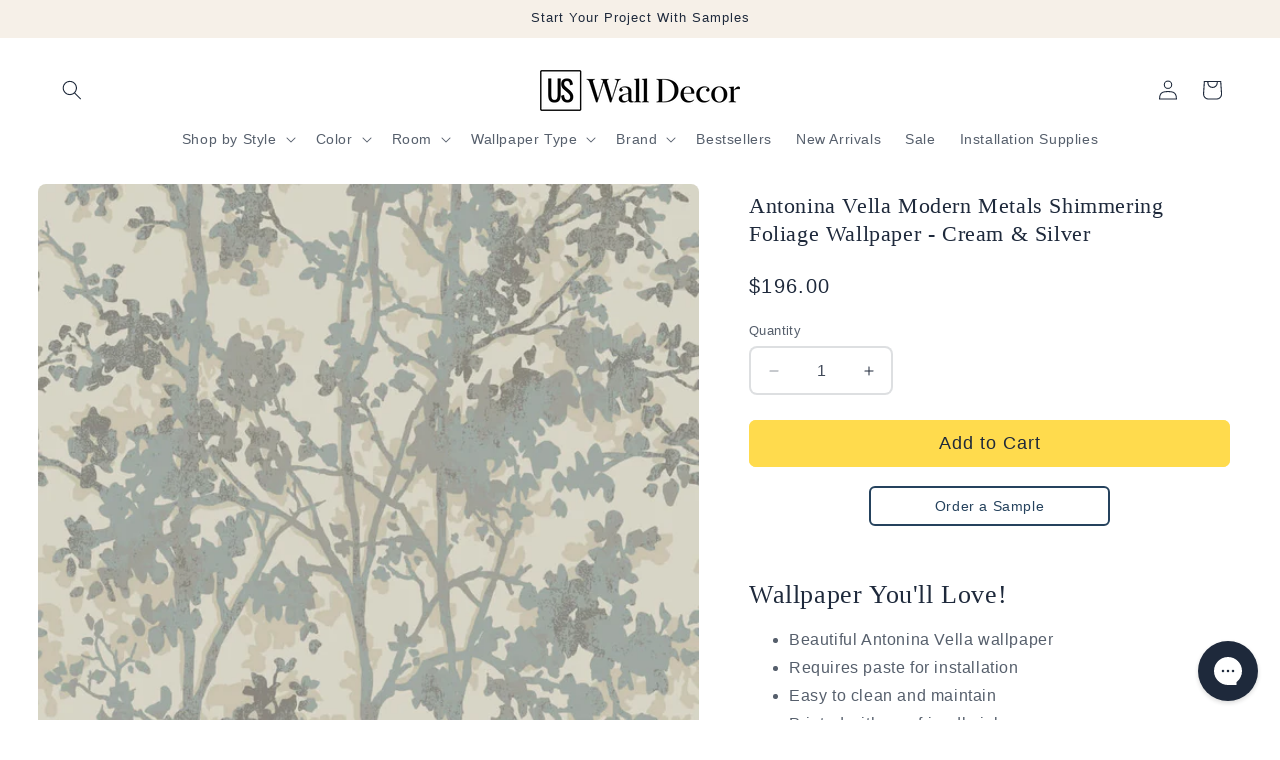

--- FILE ---
content_type: text/html; charset=utf-8
request_url: https://uswalldecor.com/products/md7141-antonina-vella-modern-metals-second-edition-shimmering-foliage-wallpaper-cream-silver
body_size: 36160
content:
<!doctype html>
<html class="js" lang="en">
  <head>
    <meta charset="utf-8">
    <meta http-equiv="X-UA-Compatible" content="IE=edge">
    <meta name="viewport" content="width=device-width,initial-scale=1">
    <meta name="theme-color" content="">
    <meta name="format-detection" content="telephone=no">
    <link rel="canonical" href="https://uswalldecor.com/products/md7141-antonina-vella-modern-metals-second-edition-shimmering-foliage-wallpaper-cream-silver"><link rel="icon" type="image/png" href="//uswalldecor.com/cdn/shop/files/uswd-fav_1.png?crop=center&height=32&v=1719850869&width=32"><title>
      MD7141 Antonina Vella Modern Metals Second Edition Shimmering Foliage Wallpaper - Cream &amp; Silver
 &ndash; US Wall Decor</title>

    
      <meta name="description" content="Pattern Shimmering Foliage uses a palette of various combined precious metals to turn commonplace trees into a mesmerizing mysterious grove, shown in silver metallic and pewter metallic on cream. This Shimmering Foliage Wallpaper measures approximately 20.8 inches wide by 33 feet long, measuring approximately 57.2 squa">
    

    

<meta property="og:site_name" content="US Wall Decor">
<meta property="og:url" content="https://uswalldecor.com/products/md7141-antonina-vella-modern-metals-second-edition-shimmering-foliage-wallpaper-cream-silver">
<meta property="og:title" content="MD7141 Antonina Vella Modern Metals Second Edition Shimmering Foliage Wallpaper - Cream &amp; Silver">
<meta property="og:type" content="product">
<meta property="og:description" content="Pattern Shimmering Foliage uses a palette of various combined precious metals to turn commonplace trees into a mesmerizing mysterious grove, shown in silver metallic and pewter metallic on cream. This Shimmering Foliage Wallpaper measures approximately 20.8 inches wide by 33 feet long, measuring approximately 57.2 squa"><meta property="og:image" content="http://uswalldecor.com/cdn/shop/files/MD7141_8bbe9e1f-8b81-4e84-b278-80962f3c4db5.jpg?v=1698697540">
  <meta property="og:image:secure_url" content="https://uswalldecor.com/cdn/shop/files/MD7141_8bbe9e1f-8b81-4e84-b278-80962f3c4db5.jpg?v=1698697540">
  <meta property="og:image:width" content="994">
  <meta property="og:image:height" content="1200"><meta property="og:price:amount" content="196.00">
  <meta property="og:price:currency" content="USD"><meta name="twitter:card" content="summary_large_image">
<meta name="twitter:title" content="MD7141 Antonina Vella Modern Metals Second Edition Shimmering Foliage Wallpaper - Cream &amp; Silver">
<meta name="twitter:description" content="Pattern Shimmering Foliage uses a palette of various combined precious metals to turn commonplace trees into a mesmerizing mysterious grove, shown in silver metallic and pewter metallic on cream. This Shimmering Foliage Wallpaper measures approximately 20.8 inches wide by 33 feet long, measuring approximately 57.2 squa">


    <script src="//uswalldecor.com/cdn/shop/t/48/assets/constants.js?v=132983761750457495441749249404" defer="defer"></script>
    <script src="//uswalldecor.com/cdn/shop/t/48/assets/pubsub.js?v=25310214064522200911749249406" defer="defer"></script>
    <script src="//uswalldecor.com/cdn/shop/t/48/assets/global.js?v=184345515105158409801749249405" defer="defer"></script>
    <script src="//uswalldecor.com/cdn/shop/t/48/assets/details-disclosure.js?v=13653116266235556501749249404" defer="defer"></script>
    <script src="//uswalldecor.com/cdn/shop/t/48/assets/details-modal.js?v=25581673532751508451749249405" defer="defer"></script>
    <script src="//uswalldecor.com/cdn/shop/t/48/assets/search-form.js?v=133129549252120666541749249406" defer="defer"></script><script>window.performance && window.performance.mark && window.performance.mark('shopify.content_for_header.start');</script><meta name="google-site-verification" content="LGKRMQdvLp219wW_AwyBFEMMtAiTFZx5de66OWeYIHg">
<meta id="shopify-digital-wallet" name="shopify-digital-wallet" content="/3144974448/digital_wallets/dialog">
<meta name="shopify-requires-components" content="true" product-ids="7276244303943">
<meta name="shopify-checkout-api-token" content="a576f5b5f20765cff157bb3686cfc40c">
<meta id="in-context-paypal-metadata" data-shop-id="3144974448" data-venmo-supported="false" data-environment="production" data-locale="en_US" data-paypal-v4="true" data-currency="USD">
<link rel="alternate" type="application/json+oembed" href="https://uswalldecor.com/products/md7141-antonina-vella-modern-metals-second-edition-shimmering-foliage-wallpaper-cream-silver.oembed">
<script async="async" src="/checkouts/internal/preloads.js?locale=en-US"></script>
<link rel="preconnect" href="https://shop.app" crossorigin="anonymous">
<script async="async" src="https://shop.app/checkouts/internal/preloads.js?locale=en-US&shop_id=3144974448" crossorigin="anonymous"></script>
<script id="apple-pay-shop-capabilities" type="application/json">{"shopId":3144974448,"countryCode":"US","currencyCode":"USD","merchantCapabilities":["supports3DS"],"merchantId":"gid:\/\/shopify\/Shop\/3144974448","merchantName":"US Wall Decor","requiredBillingContactFields":["postalAddress","email"],"requiredShippingContactFields":["postalAddress","email"],"shippingType":"shipping","supportedNetworks":["visa","masterCard","amex","discover","elo","jcb"],"total":{"type":"pending","label":"US Wall Decor","amount":"1.00"},"shopifyPaymentsEnabled":true,"supportsSubscriptions":true}</script>
<script id="shopify-features" type="application/json">{"accessToken":"a576f5b5f20765cff157bb3686cfc40c","betas":["rich-media-storefront-analytics"],"domain":"uswalldecor.com","predictiveSearch":true,"shopId":3144974448,"locale":"en"}</script>
<script>var Shopify = Shopify || {};
Shopify.shop = "uswalldecor.myshopify.com";
Shopify.locale = "en";
Shopify.currency = {"active":"USD","rate":"1.0"};
Shopify.country = "US";
Shopify.theme = {"name":"LIVE - pub 6\/25\/25","id":131417899079,"schema_name":"Dawn","schema_version":"15.3.0","theme_store_id":887,"role":"main"};
Shopify.theme.handle = "null";
Shopify.theme.style = {"id":null,"handle":null};
Shopify.cdnHost = "uswalldecor.com/cdn";
Shopify.routes = Shopify.routes || {};
Shopify.routes.root = "/";</script>
<script type="module">!function(o){(o.Shopify=o.Shopify||{}).modules=!0}(window);</script>
<script>!function(o){function n(){var o=[];function n(){o.push(Array.prototype.slice.apply(arguments))}return n.q=o,n}var t=o.Shopify=o.Shopify||{};t.loadFeatures=n(),t.autoloadFeatures=n()}(window);</script>
<script>
  window.ShopifyPay = window.ShopifyPay || {};
  window.ShopifyPay.apiHost = "shop.app\/pay";
  window.ShopifyPay.redirectState = null;
</script>
<script id="shop-js-analytics" type="application/json">{"pageType":"product"}</script>
<script defer="defer" async type="module" src="//uswalldecor.com/cdn/shopifycloud/shop-js/modules/v2/client.init-shop-cart-sync_C5BV16lS.en.esm.js"></script>
<script defer="defer" async type="module" src="//uswalldecor.com/cdn/shopifycloud/shop-js/modules/v2/chunk.common_CygWptCX.esm.js"></script>
<script type="module">
  await import("//uswalldecor.com/cdn/shopifycloud/shop-js/modules/v2/client.init-shop-cart-sync_C5BV16lS.en.esm.js");
await import("//uswalldecor.com/cdn/shopifycloud/shop-js/modules/v2/chunk.common_CygWptCX.esm.js");

  window.Shopify.SignInWithShop?.initShopCartSync?.({"fedCMEnabled":true,"windoidEnabled":true});

</script>
<script defer="defer" async type="module" src="//uswalldecor.com/cdn/shopifycloud/shop-js/modules/v2/client.payment-terms_CZxnsJam.en.esm.js"></script>
<script defer="defer" async type="module" src="//uswalldecor.com/cdn/shopifycloud/shop-js/modules/v2/chunk.common_CygWptCX.esm.js"></script>
<script defer="defer" async type="module" src="//uswalldecor.com/cdn/shopifycloud/shop-js/modules/v2/chunk.modal_D71HUcav.esm.js"></script>
<script type="module">
  await import("//uswalldecor.com/cdn/shopifycloud/shop-js/modules/v2/client.payment-terms_CZxnsJam.en.esm.js");
await import("//uswalldecor.com/cdn/shopifycloud/shop-js/modules/v2/chunk.common_CygWptCX.esm.js");
await import("//uswalldecor.com/cdn/shopifycloud/shop-js/modules/v2/chunk.modal_D71HUcav.esm.js");

  
</script>
<script>
  window.Shopify = window.Shopify || {};
  if (!window.Shopify.featureAssets) window.Shopify.featureAssets = {};
  window.Shopify.featureAssets['shop-js'] = {"shop-cart-sync":["modules/v2/client.shop-cart-sync_ZFArdW7E.en.esm.js","modules/v2/chunk.common_CygWptCX.esm.js"],"init-fed-cm":["modules/v2/client.init-fed-cm_CmiC4vf6.en.esm.js","modules/v2/chunk.common_CygWptCX.esm.js"],"shop-button":["modules/v2/client.shop-button_tlx5R9nI.en.esm.js","modules/v2/chunk.common_CygWptCX.esm.js"],"shop-cash-offers":["modules/v2/client.shop-cash-offers_DOA2yAJr.en.esm.js","modules/v2/chunk.common_CygWptCX.esm.js","modules/v2/chunk.modal_D71HUcav.esm.js"],"init-windoid":["modules/v2/client.init-windoid_sURxWdc1.en.esm.js","modules/v2/chunk.common_CygWptCX.esm.js"],"shop-toast-manager":["modules/v2/client.shop-toast-manager_ClPi3nE9.en.esm.js","modules/v2/chunk.common_CygWptCX.esm.js"],"init-shop-email-lookup-coordinator":["modules/v2/client.init-shop-email-lookup-coordinator_B8hsDcYM.en.esm.js","modules/v2/chunk.common_CygWptCX.esm.js"],"init-shop-cart-sync":["modules/v2/client.init-shop-cart-sync_C5BV16lS.en.esm.js","modules/v2/chunk.common_CygWptCX.esm.js"],"avatar":["modules/v2/client.avatar_BTnouDA3.en.esm.js"],"pay-button":["modules/v2/client.pay-button_FdsNuTd3.en.esm.js","modules/v2/chunk.common_CygWptCX.esm.js"],"init-customer-accounts":["modules/v2/client.init-customer-accounts_DxDtT_ad.en.esm.js","modules/v2/client.shop-login-button_C5VAVYt1.en.esm.js","modules/v2/chunk.common_CygWptCX.esm.js","modules/v2/chunk.modal_D71HUcav.esm.js"],"init-shop-for-new-customer-accounts":["modules/v2/client.init-shop-for-new-customer-accounts_ChsxoAhi.en.esm.js","modules/v2/client.shop-login-button_C5VAVYt1.en.esm.js","modules/v2/chunk.common_CygWptCX.esm.js","modules/v2/chunk.modal_D71HUcav.esm.js"],"shop-login-button":["modules/v2/client.shop-login-button_C5VAVYt1.en.esm.js","modules/v2/chunk.common_CygWptCX.esm.js","modules/v2/chunk.modal_D71HUcav.esm.js"],"init-customer-accounts-sign-up":["modules/v2/client.init-customer-accounts-sign-up_CPSyQ0Tj.en.esm.js","modules/v2/client.shop-login-button_C5VAVYt1.en.esm.js","modules/v2/chunk.common_CygWptCX.esm.js","modules/v2/chunk.modal_D71HUcav.esm.js"],"shop-follow-button":["modules/v2/client.shop-follow-button_Cva4Ekp9.en.esm.js","modules/v2/chunk.common_CygWptCX.esm.js","modules/v2/chunk.modal_D71HUcav.esm.js"],"checkout-modal":["modules/v2/client.checkout-modal_BPM8l0SH.en.esm.js","modules/v2/chunk.common_CygWptCX.esm.js","modules/v2/chunk.modal_D71HUcav.esm.js"],"lead-capture":["modules/v2/client.lead-capture_Bi8yE_yS.en.esm.js","modules/v2/chunk.common_CygWptCX.esm.js","modules/v2/chunk.modal_D71HUcav.esm.js"],"shop-login":["modules/v2/client.shop-login_D6lNrXab.en.esm.js","modules/v2/chunk.common_CygWptCX.esm.js","modules/v2/chunk.modal_D71HUcav.esm.js"],"payment-terms":["modules/v2/client.payment-terms_CZxnsJam.en.esm.js","modules/v2/chunk.common_CygWptCX.esm.js","modules/v2/chunk.modal_D71HUcav.esm.js"]};
</script>
<script>(function() {
  var isLoaded = false;
  function asyncLoad() {
    if (isLoaded) return;
    isLoaded = true;
    var urls = ["https:\/\/cdn.attn.tv\/uswalldecor\/dtag.js?shop=uswalldecor.myshopify.com","https:\/\/config.gorgias.chat\/bundle-loader\/01GYCCEE7E3H95R5SXKW9VR9QK?source=shopify1click\u0026shop=uswalldecor.myshopify.com","https:\/\/omnisnippet1.com\/platforms\/shopify.js?source=scriptTag\u0026v=2025-05-14T15\u0026shop=uswalldecor.myshopify.com","https:\/\/widgets.juniphq.com\/v1\/junip_shopify.js?shop=uswalldecor.myshopify.com","https:\/\/cdn.9gtb.com\/loader.js?g_cvt_id=023d2b0f-4848-4c54-9bb9-5e08d0cbe787\u0026shop=uswalldecor.myshopify.com"];
    for (var i = 0; i < urls.length; i++) {
      var s = document.createElement('script');
      s.type = 'text/javascript';
      s.async = true;
      s.src = urls[i];
      var x = document.getElementsByTagName('script')[0];
      x.parentNode.insertBefore(s, x);
    }
  };
  if(window.attachEvent) {
    window.attachEvent('onload', asyncLoad);
  } else {
    window.addEventListener('load', asyncLoad, false);
  }
})();</script>
<script id="__st">var __st={"a":3144974448,"offset":-21600,"reqid":"678a9ec3-a4d3-4f18-9c27-42b4f6dc6288-1768808514","pageurl":"uswalldecor.com\/products\/md7141-antonina-vella-modern-metals-second-edition-shimmering-foliage-wallpaper-cream-silver","u":"cc1b80422da9","p":"product","rtyp":"product","rid":6855781318727};</script>
<script>window.ShopifyPaypalV4VisibilityTracking = true;</script>
<script id="captcha-bootstrap">!function(){'use strict';const t='contact',e='account',n='new_comment',o=[[t,t],['blogs',n],['comments',n],[t,'customer']],c=[[e,'customer_login'],[e,'guest_login'],[e,'recover_customer_password'],[e,'create_customer']],r=t=>t.map((([t,e])=>`form[action*='/${t}']:not([data-nocaptcha='true']) input[name='form_type'][value='${e}']`)).join(','),a=t=>()=>t?[...document.querySelectorAll(t)].map((t=>t.form)):[];function s(){const t=[...o],e=r(t);return a(e)}const i='password',u='form_key',d=['recaptcha-v3-token','g-recaptcha-response','h-captcha-response',i],f=()=>{try{return window.sessionStorage}catch{return}},m='__shopify_v',_=t=>t.elements[u];function p(t,e,n=!1){try{const o=window.sessionStorage,c=JSON.parse(o.getItem(e)),{data:r}=function(t){const{data:e,action:n}=t;return t[m]||n?{data:e,action:n}:{data:t,action:n}}(c);for(const[e,n]of Object.entries(r))t.elements[e]&&(t.elements[e].value=n);n&&o.removeItem(e)}catch(o){console.error('form repopulation failed',{error:o})}}const l='form_type',E='cptcha';function T(t){t.dataset[E]=!0}const w=window,h=w.document,L='Shopify',v='ce_forms',y='captcha';let A=!1;((t,e)=>{const n=(g='f06e6c50-85a8-45c8-87d0-21a2b65856fe',I='https://cdn.shopify.com/shopifycloud/storefront-forms-hcaptcha/ce_storefront_forms_captcha_hcaptcha.v1.5.2.iife.js',D={infoText:'Protected by hCaptcha',privacyText:'Privacy',termsText:'Terms'},(t,e,n)=>{const o=w[L][v],c=o.bindForm;if(c)return c(t,g,e,D).then(n);var r;o.q.push([[t,g,e,D],n]),r=I,A||(h.body.append(Object.assign(h.createElement('script'),{id:'captcha-provider',async:!0,src:r})),A=!0)});var g,I,D;w[L]=w[L]||{},w[L][v]=w[L][v]||{},w[L][v].q=[],w[L][y]=w[L][y]||{},w[L][y].protect=function(t,e){n(t,void 0,e),T(t)},Object.freeze(w[L][y]),function(t,e,n,w,h,L){const[v,y,A,g]=function(t,e,n){const i=e?o:[],u=t?c:[],d=[...i,...u],f=r(d),m=r(i),_=r(d.filter((([t,e])=>n.includes(e))));return[a(f),a(m),a(_),s()]}(w,h,L),I=t=>{const e=t.target;return e instanceof HTMLFormElement?e:e&&e.form},D=t=>v().includes(t);t.addEventListener('submit',(t=>{const e=I(t);if(!e)return;const n=D(e)&&!e.dataset.hcaptchaBound&&!e.dataset.recaptchaBound,o=_(e),c=g().includes(e)&&(!o||!o.value);(n||c)&&t.preventDefault(),c&&!n&&(function(t){try{if(!f())return;!function(t){const e=f();if(!e)return;const n=_(t);if(!n)return;const o=n.value;o&&e.removeItem(o)}(t);const e=Array.from(Array(32),(()=>Math.random().toString(36)[2])).join('');!function(t,e){_(t)||t.append(Object.assign(document.createElement('input'),{type:'hidden',name:u})),t.elements[u].value=e}(t,e),function(t,e){const n=f();if(!n)return;const o=[...t.querySelectorAll(`input[type='${i}']`)].map((({name:t})=>t)),c=[...d,...o],r={};for(const[a,s]of new FormData(t).entries())c.includes(a)||(r[a]=s);n.setItem(e,JSON.stringify({[m]:1,action:t.action,data:r}))}(t,e)}catch(e){console.error('failed to persist form',e)}}(e),e.submit())}));const S=(t,e)=>{t&&!t.dataset[E]&&(n(t,e.some((e=>e===t))),T(t))};for(const o of['focusin','change'])t.addEventListener(o,(t=>{const e=I(t);D(e)&&S(e,y())}));const B=e.get('form_key'),M=e.get(l),P=B&&M;t.addEventListener('DOMContentLoaded',(()=>{const t=y();if(P)for(const e of t)e.elements[l].value===M&&p(e,B);[...new Set([...A(),...v().filter((t=>'true'===t.dataset.shopifyCaptcha))])].forEach((e=>S(e,t)))}))}(h,new URLSearchParams(w.location.search),n,t,e,['guest_login'])})(!0,!0)}();</script>
<script integrity="sha256-4kQ18oKyAcykRKYeNunJcIwy7WH5gtpwJnB7kiuLZ1E=" data-source-attribution="shopify.loadfeatures" defer="defer" src="//uswalldecor.com/cdn/shopifycloud/storefront/assets/storefront/load_feature-a0a9edcb.js" crossorigin="anonymous"></script>
<script crossorigin="anonymous" defer="defer" src="//uswalldecor.com/cdn/shopifycloud/storefront/assets/shopify_pay/storefront-65b4c6d7.js?v=20250812"></script>
<script data-source-attribution="shopify.dynamic_checkout.dynamic.init">var Shopify=Shopify||{};Shopify.PaymentButton=Shopify.PaymentButton||{isStorefrontPortableWallets:!0,init:function(){window.Shopify.PaymentButton.init=function(){};var t=document.createElement("script");t.src="https://uswalldecor.com/cdn/shopifycloud/portable-wallets/latest/portable-wallets.en.js",t.type="module",document.head.appendChild(t)}};
</script>
<script data-source-attribution="shopify.dynamic_checkout.buyer_consent">
  function portableWalletsHideBuyerConsent(e){var t=document.getElementById("shopify-buyer-consent"),n=document.getElementById("shopify-subscription-policy-button");t&&n&&(t.classList.add("hidden"),t.setAttribute("aria-hidden","true"),n.removeEventListener("click",e))}function portableWalletsShowBuyerConsent(e){var t=document.getElementById("shopify-buyer-consent"),n=document.getElementById("shopify-subscription-policy-button");t&&n&&(t.classList.remove("hidden"),t.removeAttribute("aria-hidden"),n.addEventListener("click",e))}window.Shopify?.PaymentButton&&(window.Shopify.PaymentButton.hideBuyerConsent=portableWalletsHideBuyerConsent,window.Shopify.PaymentButton.showBuyerConsent=portableWalletsShowBuyerConsent);
</script>
<script data-source-attribution="shopify.dynamic_checkout.cart.bootstrap">document.addEventListener("DOMContentLoaded",(function(){function t(){return document.querySelector("shopify-accelerated-checkout-cart, shopify-accelerated-checkout")}if(t())Shopify.PaymentButton.init();else{new MutationObserver((function(e,n){t()&&(Shopify.PaymentButton.init(),n.disconnect())})).observe(document.body,{childList:!0,subtree:!0})}}));
</script>
<link id="shopify-accelerated-checkout-styles" rel="stylesheet" media="screen" href="https://uswalldecor.com/cdn/shopifycloud/portable-wallets/latest/accelerated-checkout-backwards-compat.css" crossorigin="anonymous">
<style id="shopify-accelerated-checkout-cart">
        #shopify-buyer-consent {
  margin-top: 1em;
  display: inline-block;
  width: 100%;
}

#shopify-buyer-consent.hidden {
  display: none;
}

#shopify-subscription-policy-button {
  background: none;
  border: none;
  padding: 0;
  text-decoration: underline;
  font-size: inherit;
  cursor: pointer;
}

#shopify-subscription-policy-button::before {
  box-shadow: none;
}

      </style>
<script id="sections-script" data-sections="header" defer="defer" src="//uswalldecor.com/cdn/shop/t/48/compiled_assets/scripts.js?16058"></script>
<script>window.performance && window.performance.mark && window.performance.mark('shopify.content_for_header.end');</script>


    <style data-shopify>
      
      
      
      
      

      
        :root,
        .color-scheme-1 {
          --color-background: 255,255,255;
        
          --gradient-background: #ffffff;
        

        

        --color-foreground: 30,41,59;
        --color-background-contrast: 191,191,191;
        --color-shadow: 0,0,0;
        --color-button: 255,219,77;
        --color-button-text: 30,41,59;
        --color-secondary-button: 255,255,255;
        --color-secondary-button-text: 30,41,59;
        --color-link: 30,41,59;
        --color-badge-foreground: 30,41,59;
        --color-badge-background: 255,255,255;
        --color-badge-border: 30,41,59;
        --payment-terms-background-color: rgb(255 255 255);
      }
      
        
        .color-scheme-2 {
          --color-background: 255,255,255;
        
          --gradient-background: #ffffff;
        

        

        --color-foreground: 255,255,255;
        --color-background-contrast: 191,191,191;
        --color-shadow: 0,0,0;
        --color-button: 255,219,77;
        --color-button-text: 30,41,59;
        --color-secondary-button: 255,255,255;
        --color-secondary-button-text: 0,0,0;
        --color-link: 0,0,0;
        --color-badge-foreground: 255,255,255;
        --color-badge-background: 255,255,255;
        --color-badge-border: 255,255,255;
        --payment-terms-background-color: rgb(255 255 255);
      }
      
        
        .color-scheme-3 {
          --color-background: 36,40,51;
        
          --gradient-background: #242833;
        

        

        --color-foreground: 255,255,255;
        --color-background-contrast: 47,52,66;
        --color-shadow: 18,18,18;
        --color-button: 255,255,255;
        --color-button-text: 0,0,0;
        --color-secondary-button: 36,40,51;
        --color-secondary-button-text: 255,255,255;
        --color-link: 255,255,255;
        --color-badge-foreground: 255,255,255;
        --color-badge-background: 36,40,51;
        --color-badge-border: 255,255,255;
        --payment-terms-background-color: rgb(36 40 51);
      }
      
        
        .color-scheme-4 {
          --color-background: 18,18,18;
        
          --gradient-background: #121212;
        

        

        --color-foreground: 255,255,255;
        --color-background-contrast: 146,146,146;
        --color-shadow: 18,18,18;
        --color-button: 255,255,255;
        --color-button-text: 18,18,18;
        --color-secondary-button: 18,18,18;
        --color-secondary-button-text: 255,255,255;
        --color-link: 255,255,255;
        --color-badge-foreground: 255,255,255;
        --color-badge-background: 18,18,18;
        --color-badge-border: 255,255,255;
        --payment-terms-background-color: rgb(18 18 18);
      }
      
        
        .color-scheme-5 {
          --color-background: 229,231,235;
        
          --gradient-background: #e5e7eb;
        

        

        --color-foreground: 30,41,59;
        --color-background-contrast: 157,164,180;
        --color-shadow: 0,0,0;
        --color-button: 255,255,255;
        --color-button-text: 37,66,93;
        --color-secondary-button: 229,231,235;
        --color-secondary-button-text: 255,255,255;
        --color-link: 255,255,255;
        --color-badge-foreground: 30,41,59;
        --color-badge-background: 229,231,235;
        --color-badge-border: 30,41,59;
        --payment-terms-background-color: rgb(229 231 235);
      }
      
        
        .color-scheme-e794d9c3-c0fa-488a-ad3d-9f1b79d89160 {
          --color-background: 246,240,232;
        
          --gradient-background: #f6f0e8;
        

        

        --color-foreground: 30,41,59;
        --color-background-contrast: 210,180,140;
        --color-shadow: 0,0,0;
        --color-button: 255,219,77;
        --color-button-text: 30,41,59;
        --color-secondary-button: 246,240,232;
        --color-secondary-button-text: 30,41,59;
        --color-link: 30,41,59;
        --color-badge-foreground: 30,41,59;
        --color-badge-background: 246,240,232;
        --color-badge-border: 30,41,59;
        --payment-terms-background-color: rgb(246 240 232);
      }
      
        
        .color-scheme-1a203861-9163-42f5-85b7-c24868e60098 {
          --color-background: 255,244,201;
        
          --gradient-background: #fff4c9;
        

        

        --color-foreground: 30,41,59;
        --color-background-contrast: 255,218,73;
        --color-shadow: 0,0,0;
        --color-button: 255,255,255;
        --color-button-text: 37,66,93;
        --color-secondary-button: 255,244,201;
        --color-secondary-button-text: 37,66,93;
        --color-link: 37,66,93;
        --color-badge-foreground: 30,41,59;
        --color-badge-background: 255,244,201;
        --color-badge-border: 30,41,59;
        --payment-terms-background-color: rgb(255 244 201);
      }
      
        
        .color-scheme-2c37fff3-2fa9-4091-98a7-819de09820f5 {
          --color-background: 237,247,242;
        
          --gradient-background: #edf7f2;
        

        

        --color-foreground: 30,41,59;
        --color-background-contrast: 149,208,178;
        --color-shadow: 0,0,0;
        --color-button: 255,219,77;
        --color-button-text: 30,41,59;
        --color-secondary-button: 237,247,242;
        --color-secondary-button-text: 30,41,59;
        --color-link: 30,41,59;
        --color-badge-foreground: 30,41,59;
        --color-badge-background: 237,247,242;
        --color-badge-border: 30,41,59;
        --payment-terms-background-color: rgb(237 247 242);
      }
      
        
        .color-scheme-57f7cd2e-e6ae-4605-914b-41003c45769f {
          --color-background: 251,249,246;
        
          --gradient-background: #fbf9f6;
        

        

        --color-foreground: 30,41,59;
        --color-background-contrast: 212,190,158;
        --color-shadow: 0,0,0;
        --color-button: 255,219,77;
        --color-button-text: 30,41,59;
        --color-secondary-button: 251,249,246;
        --color-secondary-button-text: 30,41,59;
        --color-link: 30,41,59;
        --color-badge-foreground: 30,41,59;
        --color-badge-background: 251,249,246;
        --color-badge-border: 30,41,59;
        --payment-terms-background-color: rgb(251 249 246);
      }
      
        
        .color-scheme-e69d53b6-6385-4eb4-999e-18ca40b2bb32 {
          --color-background: 249,237,234;
        
          --gradient-background: #f9edea;
        

        

        --color-foreground: 30,41,59;
        --color-background-contrast: 221,152,135;
        --color-shadow: 0,0,0;
        --color-button: 255,219,77;
        --color-button-text: 30,41,59;
        --color-secondary-button: 249,237,234;
        --color-secondary-button-text: 30,41,59;
        --color-link: 30,41,59;
        --color-badge-foreground: 30,41,59;
        --color-badge-background: 249,237,234;
        --color-badge-border: 30,41,59;
        --payment-terms-background-color: rgb(249 237 234);
      }
      
        
        .color-scheme-925ee17d-1622-474d-b2fb-a5f793f940b5 {
          --color-background: 139,30,45;
        
          --gradient-background: #8b1e2d;
        

        

        --color-foreground: 255,255,255;
        --color-background-contrast: 160,35,52;
        --color-shadow: 0,0,0;
        --color-button: 255,219,77;
        --color-button-text: 30,41,59;
        --color-secondary-button: 139,30,45;
        --color-secondary-button-text: 30,41,59;
        --color-link: 30,41,59;
        --color-badge-foreground: 255,255,255;
        --color-badge-background: 139,30,45;
        --color-badge-border: 255,255,255;
        --payment-terms-background-color: rgb(139 30 45);
      }
      

      body, .color-scheme-1, .color-scheme-2, .color-scheme-3, .color-scheme-4, .color-scheme-5, .color-scheme-e794d9c3-c0fa-488a-ad3d-9f1b79d89160, .color-scheme-1a203861-9163-42f5-85b7-c24868e60098, .color-scheme-2c37fff3-2fa9-4091-98a7-819de09820f5, .color-scheme-57f7cd2e-e6ae-4605-914b-41003c45769f, .color-scheme-e69d53b6-6385-4eb4-999e-18ca40b2bb32, .color-scheme-925ee17d-1622-474d-b2fb-a5f793f940b5 {
        color: rgba(var(--color-foreground), 0.75);
        background-color: rgb(var(--color-background));
      }

      :root {
        --font-body-family: "system_ui", -apple-system, 'Segoe UI', Roboto, 'Helvetica Neue', 'Noto Sans', 'Liberation Sans', Arial, sans-serif, 'Apple Color Emoji', 'Segoe UI Emoji', 'Segoe UI Symbol', 'Noto Color Emoji';
        --font-body-style: normal;
        --font-body-weight: 400;
        --font-body-weight-bold: 700;

        --font-heading-family: "system_ui", -apple-system, 'Segoe UI', Roboto, 'Helvetica Neue', 'Noto Sans', 'Liberation Sans', Arial, sans-serif, 'Apple Color Emoji', 'Segoe UI Emoji', 'Segoe UI Symbol', 'Noto Color Emoji';
        --font-heading-style: normal;
        --font-heading-weight: 400;

        --font-body-scale: 1.0;
        --font-heading-scale: 1.0;

        --media-padding: px;
        --media-border-opacity: 0.0;
        --media-border-width: 0px;
        --media-radius: 8px;
        --media-shadow-opacity: 0.0;
        --media-shadow-horizontal-offset: 0px;
        --media-shadow-vertical-offset: 0px;
        --media-shadow-blur-radius: 0px;
        --media-shadow-visible: 0;

        --page-width: 140rem;
        --page-width-margin: 0rem;

        --product-card-image-padding: 0.0rem;
        --product-card-corner-radius: 0.8rem;
        --product-card-text-alignment: left;
        --product-card-border-width: 0.0rem;
        --product-card-border-opacity: 0.0;
        --product-card-shadow-opacity: 0.0;
        --product-card-shadow-visible: 0;
        --product-card-shadow-horizontal-offset: 0.0rem;
        --product-card-shadow-vertical-offset: 0.0rem;
        --product-card-shadow-blur-radius: 0.0rem;

        --collection-card-image-padding: 0.0rem;
        --collection-card-corner-radius: 0.8rem;
        --collection-card-text-alignment: left;
        --collection-card-border-width: 0.1rem;
        --collection-card-border-opacity: 0.15;
        --collection-card-shadow-opacity: 0.0;
        --collection-card-shadow-visible: 0;
        --collection-card-shadow-horizontal-offset: 0.0rem;
        --collection-card-shadow-vertical-offset: 0.0rem;
        --collection-card-shadow-blur-radius: 0.0rem;

        --blog-card-image-padding: 0.8rem;
        --blog-card-corner-radius: 0.0rem;
        --blog-card-text-alignment: left;
        --blog-card-border-width: 0.0rem;
        --blog-card-border-opacity: 0.0;
        --blog-card-shadow-opacity: 0.0;
        --blog-card-shadow-visible: 0;
        --blog-card-shadow-horizontal-offset: 0.0rem;
        --blog-card-shadow-vertical-offset: 0.0rem;
        --blog-card-shadow-blur-radius: 0.0rem;

        --badge-corner-radius: 4.0rem;

        --popup-border-width: 1px;
        --popup-border-opacity: 0.15;
        --popup-corner-radius: 8px;
        --popup-shadow-opacity: 0.2;
        --popup-shadow-horizontal-offset: 0px;
        --popup-shadow-vertical-offset: 8px;
        --popup-shadow-blur-radius: 20px;

        --drawer-border-width: 1px;
        --drawer-border-opacity: 0.1;
        --drawer-shadow-opacity: 0.0;
        --drawer-shadow-horizontal-offset: 0px;
        --drawer-shadow-vertical-offset: 4px;
        --drawer-shadow-blur-radius: 5px;

        --spacing-sections-desktop: 8px;
        --spacing-sections-mobile: 8px;

        --grid-desktop-vertical-spacing: 32px;
        --grid-desktop-horizontal-spacing: 24px;
        --grid-mobile-vertical-spacing: 16px;
        --grid-mobile-horizontal-spacing: 12px;

        --text-boxes-border-opacity: 0.0;
        --text-boxes-border-width: 0px;
        --text-boxes-radius: 8px;
        --text-boxes-shadow-opacity: 0.0;
        --text-boxes-shadow-visible: 0;
        --text-boxes-shadow-horizontal-offset: 0px;
        --text-boxes-shadow-vertical-offset: 0px;
        --text-boxes-shadow-blur-radius: 0px;

        --buttons-radius: 6px;
        --buttons-radius-outset: 7px;
        --buttons-border-width: 1px;
        --buttons-border-opacity: 1.0;
        --buttons-shadow-opacity: 0.0;
        --buttons-shadow-visible: 0;
        --buttons-shadow-horizontal-offset: 0px;
        --buttons-shadow-vertical-offset: 0px;
        --buttons-shadow-blur-radius: 0px;
        --buttons-border-offset: 0.3px;

        --inputs-radius: 6px;
        --inputs-border-width: 2px;
        --inputs-border-opacity: 0.15;
        --inputs-shadow-opacity: 0.0;
        --inputs-shadow-horizontal-offset: 0px;
        --inputs-margin-offset: 0px;
        --inputs-shadow-vertical-offset: 0px;
        --inputs-shadow-blur-radius: 0px;
        --inputs-radius-outset: 8px;

        --variant-pills-radius: 6px;
        --variant-pills-border-width: 2px;
        --variant-pills-border-opacity: 0.15;
        --variant-pills-shadow-opacity: 0.0;
        --variant-pills-shadow-horizontal-offset: 0px;
        --variant-pills-shadow-vertical-offset: 0px;
        --variant-pills-shadow-blur-radius: 0px;
      }

      *,
      *::before,
      *::after {
        box-sizing: inherit;
      }

      html {
        box-sizing: border-box;
        font-size: calc(var(--font-body-scale) * 62.5%);
        height: 100%;
      }

      body {
        display: grid;
        grid-template-rows: auto auto 1fr auto;
        grid-template-columns: 100%;
        min-height: 100%;
        margin: 0;
        font-size: 1.5rem;
        letter-spacing: 0.06rem;
        line-height: calc(1 + 0.8 / var(--font-body-scale));
        font-family: var(--font-body-family);
        font-style: var(--font-body-style);
        font-weight: var(--font-body-weight);
      }

      @media screen and (min-width: 750px) {
        body {
          font-size: 1.6rem;
        }
      }
    </style>

    <link href="//uswalldecor.com/cdn/shop/t/48/assets/base.css?v=43925458110887164411753755435" rel="stylesheet" type="text/css" media="all" />
    <link rel="stylesheet" href="//uswalldecor.com/cdn/shop/t/48/assets/component-cart-items.css?v=123238115697927560811749249404" media="print" onload="this.media='all'"><link
        rel="stylesheet"
        href="//uswalldecor.com/cdn/shop/t/48/assets/component-predictive-search.css?v=118923337488134913561749249404"
        media="print"
        onload="this.media='all'"
      ><script>
      if (Shopify.designMode) {
        document.documentElement.classList.add('shopify-design-mode');
      }
    </script>
  <link href="https://monorail-edge.shopifysvc.com" rel="dns-prefetch">
<script>(function(){if ("sendBeacon" in navigator && "performance" in window) {try {var session_token_from_headers = performance.getEntriesByType('navigation')[0].serverTiming.find(x => x.name == '_s').description;} catch {var session_token_from_headers = undefined;}var session_cookie_matches = document.cookie.match(/_shopify_s=([^;]*)/);var session_token_from_cookie = session_cookie_matches && session_cookie_matches.length === 2 ? session_cookie_matches[1] : "";var session_token = session_token_from_headers || session_token_from_cookie || "";function handle_abandonment_event(e) {var entries = performance.getEntries().filter(function(entry) {return /monorail-edge.shopifysvc.com/.test(entry.name);});if (!window.abandonment_tracked && entries.length === 0) {window.abandonment_tracked = true;var currentMs = Date.now();var navigation_start = performance.timing.navigationStart;var payload = {shop_id: 3144974448,url: window.location.href,navigation_start,duration: currentMs - navigation_start,session_token,page_type: "product"};window.navigator.sendBeacon("https://monorail-edge.shopifysvc.com/v1/produce", JSON.stringify({schema_id: "online_store_buyer_site_abandonment/1.1",payload: payload,metadata: {event_created_at_ms: currentMs,event_sent_at_ms: currentMs}}));}}window.addEventListener('pagehide', handle_abandonment_event);}}());</script>
<script id="web-pixels-manager-setup">(function e(e,d,r,n,o){if(void 0===o&&(o={}),!Boolean(null===(a=null===(i=window.Shopify)||void 0===i?void 0:i.analytics)||void 0===a?void 0:a.replayQueue)){var i,a;window.Shopify=window.Shopify||{};var t=window.Shopify;t.analytics=t.analytics||{};var s=t.analytics;s.replayQueue=[],s.publish=function(e,d,r){return s.replayQueue.push([e,d,r]),!0};try{self.performance.mark("wpm:start")}catch(e){}var l=function(){var e={modern:/Edge?\/(1{2}[4-9]|1[2-9]\d|[2-9]\d{2}|\d{4,})\.\d+(\.\d+|)|Firefox\/(1{2}[4-9]|1[2-9]\d|[2-9]\d{2}|\d{4,})\.\d+(\.\d+|)|Chrom(ium|e)\/(9{2}|\d{3,})\.\d+(\.\d+|)|(Maci|X1{2}).+ Version\/(15\.\d+|(1[6-9]|[2-9]\d|\d{3,})\.\d+)([,.]\d+|)( \(\w+\)|)( Mobile\/\w+|) Safari\/|Chrome.+OPR\/(9{2}|\d{3,})\.\d+\.\d+|(CPU[ +]OS|iPhone[ +]OS|CPU[ +]iPhone|CPU IPhone OS|CPU iPad OS)[ +]+(15[._]\d+|(1[6-9]|[2-9]\d|\d{3,})[._]\d+)([._]\d+|)|Android:?[ /-](13[3-9]|1[4-9]\d|[2-9]\d{2}|\d{4,})(\.\d+|)(\.\d+|)|Android.+Firefox\/(13[5-9]|1[4-9]\d|[2-9]\d{2}|\d{4,})\.\d+(\.\d+|)|Android.+Chrom(ium|e)\/(13[3-9]|1[4-9]\d|[2-9]\d{2}|\d{4,})\.\d+(\.\d+|)|SamsungBrowser\/([2-9]\d|\d{3,})\.\d+/,legacy:/Edge?\/(1[6-9]|[2-9]\d|\d{3,})\.\d+(\.\d+|)|Firefox\/(5[4-9]|[6-9]\d|\d{3,})\.\d+(\.\d+|)|Chrom(ium|e)\/(5[1-9]|[6-9]\d|\d{3,})\.\d+(\.\d+|)([\d.]+$|.*Safari\/(?![\d.]+ Edge\/[\d.]+$))|(Maci|X1{2}).+ Version\/(10\.\d+|(1[1-9]|[2-9]\d|\d{3,})\.\d+)([,.]\d+|)( \(\w+\)|)( Mobile\/\w+|) Safari\/|Chrome.+OPR\/(3[89]|[4-9]\d|\d{3,})\.\d+\.\d+|(CPU[ +]OS|iPhone[ +]OS|CPU[ +]iPhone|CPU IPhone OS|CPU iPad OS)[ +]+(10[._]\d+|(1[1-9]|[2-9]\d|\d{3,})[._]\d+)([._]\d+|)|Android:?[ /-](13[3-9]|1[4-9]\d|[2-9]\d{2}|\d{4,})(\.\d+|)(\.\d+|)|Mobile Safari.+OPR\/([89]\d|\d{3,})\.\d+\.\d+|Android.+Firefox\/(13[5-9]|1[4-9]\d|[2-9]\d{2}|\d{4,})\.\d+(\.\d+|)|Android.+Chrom(ium|e)\/(13[3-9]|1[4-9]\d|[2-9]\d{2}|\d{4,})\.\d+(\.\d+|)|Android.+(UC? ?Browser|UCWEB|U3)[ /]?(15\.([5-9]|\d{2,})|(1[6-9]|[2-9]\d|\d{3,})\.\d+)\.\d+|SamsungBrowser\/(5\.\d+|([6-9]|\d{2,})\.\d+)|Android.+MQ{2}Browser\/(14(\.(9|\d{2,})|)|(1[5-9]|[2-9]\d|\d{3,})(\.\d+|))(\.\d+|)|K[Aa][Ii]OS\/(3\.\d+|([4-9]|\d{2,})\.\d+)(\.\d+|)/},d=e.modern,r=e.legacy,n=navigator.userAgent;return n.match(d)?"modern":n.match(r)?"legacy":"unknown"}(),u="modern"===l?"modern":"legacy",c=(null!=n?n:{modern:"",legacy:""})[u],f=function(e){return[e.baseUrl,"/wpm","/b",e.hashVersion,"modern"===e.buildTarget?"m":"l",".js"].join("")}({baseUrl:d,hashVersion:r,buildTarget:u}),m=function(e){var d=e.version,r=e.bundleTarget,n=e.surface,o=e.pageUrl,i=e.monorailEndpoint;return{emit:function(e){var a=e.status,t=e.errorMsg,s=(new Date).getTime(),l=JSON.stringify({metadata:{event_sent_at_ms:s},events:[{schema_id:"web_pixels_manager_load/3.1",payload:{version:d,bundle_target:r,page_url:o,status:a,surface:n,error_msg:t},metadata:{event_created_at_ms:s}}]});if(!i)return console&&console.warn&&console.warn("[Web Pixels Manager] No Monorail endpoint provided, skipping logging."),!1;try{return self.navigator.sendBeacon.bind(self.navigator)(i,l)}catch(e){}var u=new XMLHttpRequest;try{return u.open("POST",i,!0),u.setRequestHeader("Content-Type","text/plain"),u.send(l),!0}catch(e){return console&&console.warn&&console.warn("[Web Pixels Manager] Got an unhandled error while logging to Monorail."),!1}}}}({version:r,bundleTarget:l,surface:e.surface,pageUrl:self.location.href,monorailEndpoint:e.monorailEndpoint});try{o.browserTarget=l,function(e){var d=e.src,r=e.async,n=void 0===r||r,o=e.onload,i=e.onerror,a=e.sri,t=e.scriptDataAttributes,s=void 0===t?{}:t,l=document.createElement("script"),u=document.querySelector("head"),c=document.querySelector("body");if(l.async=n,l.src=d,a&&(l.integrity=a,l.crossOrigin="anonymous"),s)for(var f in s)if(Object.prototype.hasOwnProperty.call(s,f))try{l.dataset[f]=s[f]}catch(e){}if(o&&l.addEventListener("load",o),i&&l.addEventListener("error",i),u)u.appendChild(l);else{if(!c)throw new Error("Did not find a head or body element to append the script");c.appendChild(l)}}({src:f,async:!0,onload:function(){if(!function(){var e,d;return Boolean(null===(d=null===(e=window.Shopify)||void 0===e?void 0:e.analytics)||void 0===d?void 0:d.initialized)}()){var d=window.webPixelsManager.init(e)||void 0;if(d){var r=window.Shopify.analytics;r.replayQueue.forEach((function(e){var r=e[0],n=e[1],o=e[2];d.publishCustomEvent(r,n,o)})),r.replayQueue=[],r.publish=d.publishCustomEvent,r.visitor=d.visitor,r.initialized=!0}}},onerror:function(){return m.emit({status:"failed",errorMsg:"".concat(f," has failed to load")})},sri:function(e){var d=/^sha384-[A-Za-z0-9+/=]+$/;return"string"==typeof e&&d.test(e)}(c)?c:"",scriptDataAttributes:o}),m.emit({status:"loading"})}catch(e){m.emit({status:"failed",errorMsg:(null==e?void 0:e.message)||"Unknown error"})}}})({shopId: 3144974448,storefrontBaseUrl: "https://uswalldecor.com",extensionsBaseUrl: "https://extensions.shopifycdn.com/cdn/shopifycloud/web-pixels-manager",monorailEndpoint: "https://monorail-edge.shopifysvc.com/unstable/produce_batch",surface: "storefront-renderer",enabledBetaFlags: ["2dca8a86"],webPixelsConfigList: [{"id":"504135751","configuration":"{\"config\":\"{\\\"google_tag_ids\\\":[\\\"G-HCV24ZTK5E\\\",\\\"AW-933742881\\\",\\\"GT-MB83N33M\\\"],\\\"target_country\\\":\\\"ZZ\\\",\\\"gtag_events\\\":[{\\\"type\\\":\\\"begin_checkout\\\",\\\"action_label\\\":[\\\"G-HCV24ZTK5E\\\",\\\"AW-933742881\\\/VDsaCIrhkccaEKGSn70D\\\"]},{\\\"type\\\":\\\"search\\\",\\\"action_label\\\":[\\\"G-HCV24ZTK5E\\\",\\\"AW-933742881\\\/OPd3CJbhkccaEKGSn70D\\\"]},{\\\"type\\\":\\\"view_item\\\",\\\"action_label\\\":[\\\"G-HCV24ZTK5E\\\",\\\"AW-933742881\\\/P1BSCJPhkccaEKGSn70D\\\",\\\"MC-B3THD3H26E\\\"]},{\\\"type\\\":\\\"purchase\\\",\\\"action_label\\\":[\\\"G-HCV24ZTK5E\\\",\\\"AW-933742881\\\/zsAYCI_gkccaEKGSn70D\\\",\\\"MC-B3THD3H26E\\\"]},{\\\"type\\\":\\\"page_view\\\",\\\"action_label\\\":[\\\"G-HCV24ZTK5E\\\",\\\"AW-933742881\\\/2RahCJDhkccaEKGSn70D\\\",\\\"MC-B3THD3H26E\\\"]},{\\\"type\\\":\\\"add_payment_info\\\",\\\"action_label\\\":[\\\"G-HCV24ZTK5E\\\",\\\"AW-933742881\\\/bxq8CJnhkccaEKGSn70D\\\"]},{\\\"type\\\":\\\"add_to_cart\\\",\\\"action_label\\\":[\\\"G-HCV24ZTK5E\\\",\\\"AW-933742881\\\/OdepCI3hkccaEKGSn70D\\\"]}],\\\"enable_monitoring_mode\\\":false}\"}","eventPayloadVersion":"v1","runtimeContext":"OPEN","scriptVersion":"b2a88bafab3e21179ed38636efcd8a93","type":"APP","apiClientId":1780363,"privacyPurposes":[],"dataSharingAdjustments":{"protectedCustomerApprovalScopes":["read_customer_address","read_customer_email","read_customer_name","read_customer_personal_data","read_customer_phone"]}},{"id":"102662215","configuration":"{\"pixel_id\":\"442673656629083\",\"pixel_type\":\"facebook_pixel\",\"metaapp_system_user_token\":\"-\"}","eventPayloadVersion":"v1","runtimeContext":"OPEN","scriptVersion":"ca16bc87fe92b6042fbaa3acc2fbdaa6","type":"APP","apiClientId":2329312,"privacyPurposes":["ANALYTICS","MARKETING","SALE_OF_DATA"],"dataSharingAdjustments":{"protectedCustomerApprovalScopes":["read_customer_address","read_customer_email","read_customer_name","read_customer_personal_data","read_customer_phone"]}},{"id":"54886471","configuration":"{\"apiURL\":\"https:\/\/api.omnisend.com\",\"appURL\":\"https:\/\/app.omnisend.com\",\"brandID\":\"5cd3afd08653ed3e50c954a8\",\"trackingURL\":\"https:\/\/wt.omnisendlink.com\"}","eventPayloadVersion":"v1","runtimeContext":"STRICT","scriptVersion":"aa9feb15e63a302383aa48b053211bbb","type":"APP","apiClientId":186001,"privacyPurposes":["ANALYTICS","MARKETING","SALE_OF_DATA"],"dataSharingAdjustments":{"protectedCustomerApprovalScopes":["read_customer_address","read_customer_email","read_customer_name","read_customer_personal_data","read_customer_phone"]}},{"id":"30146631","configuration":"{\"tagID\":\"2613373419593\"}","eventPayloadVersion":"v1","runtimeContext":"STRICT","scriptVersion":"18031546ee651571ed29edbe71a3550b","type":"APP","apiClientId":3009811,"privacyPurposes":["ANALYTICS","MARKETING","SALE_OF_DATA"],"dataSharingAdjustments":{"protectedCustomerApprovalScopes":["read_customer_address","read_customer_email","read_customer_name","read_customer_personal_data","read_customer_phone"]}},{"id":"64290887","eventPayloadVersion":"v1","runtimeContext":"LAX","scriptVersion":"1","type":"CUSTOM","privacyPurposes":["ANALYTICS"],"name":"Google Analytics tag (migrated)"},{"id":"shopify-app-pixel","configuration":"{}","eventPayloadVersion":"v1","runtimeContext":"STRICT","scriptVersion":"0450","apiClientId":"shopify-pixel","type":"APP","privacyPurposes":["ANALYTICS","MARKETING"]},{"id":"shopify-custom-pixel","eventPayloadVersion":"v1","runtimeContext":"LAX","scriptVersion":"0450","apiClientId":"shopify-pixel","type":"CUSTOM","privacyPurposes":["ANALYTICS","MARKETING"]}],isMerchantRequest: false,initData: {"shop":{"name":"US Wall Decor","paymentSettings":{"currencyCode":"USD"},"myshopifyDomain":"uswalldecor.myshopify.com","countryCode":"US","storefrontUrl":"https:\/\/uswalldecor.com"},"customer":null,"cart":null,"checkout":null,"productVariants":[{"price":{"amount":196.0,"currencyCode":"USD"},"product":{"title":"Antonina Vella Modern Metals Shimmering Foliage Wallpaper - Cream \u0026 Silver","vendor":"York","id":"6855781318727","untranslatedTitle":"Antonina Vella Modern Metals Shimmering Foliage Wallpaper - Cream \u0026 Silver","url":"\/products\/md7141-antonina-vella-modern-metals-second-edition-shimmering-foliage-wallpaper-cream-silver","type":"Roll"},"id":"40331673829447","image":{"src":"\/\/uswalldecor.com\/cdn\/shop\/files\/MD7141_8bbe9e1f-8b81-4e84-b278-80962f3c4db5.jpg?v=1698697540"},"sku":"MD7141","title":"Default Title","untranslatedTitle":"Default Title"}],"purchasingCompany":null},},"https://uswalldecor.com/cdn","fcfee988w5aeb613cpc8e4bc33m6693e112",{"modern":"","legacy":""},{"shopId":"3144974448","storefrontBaseUrl":"https:\/\/uswalldecor.com","extensionBaseUrl":"https:\/\/extensions.shopifycdn.com\/cdn\/shopifycloud\/web-pixels-manager","surface":"storefront-renderer","enabledBetaFlags":"[\"2dca8a86\"]","isMerchantRequest":"false","hashVersion":"fcfee988w5aeb613cpc8e4bc33m6693e112","publish":"custom","events":"[[\"page_viewed\",{}],[\"product_viewed\",{\"productVariant\":{\"price\":{\"amount\":196.0,\"currencyCode\":\"USD\"},\"product\":{\"title\":\"Antonina Vella Modern Metals Shimmering Foliage Wallpaper - Cream \u0026 Silver\",\"vendor\":\"York\",\"id\":\"6855781318727\",\"untranslatedTitle\":\"Antonina Vella Modern Metals Shimmering Foliage Wallpaper - Cream \u0026 Silver\",\"url\":\"\/products\/md7141-antonina-vella-modern-metals-second-edition-shimmering-foliage-wallpaper-cream-silver\",\"type\":\"Roll\"},\"id\":\"40331673829447\",\"image\":{\"src\":\"\/\/uswalldecor.com\/cdn\/shop\/files\/MD7141_8bbe9e1f-8b81-4e84-b278-80962f3c4db5.jpg?v=1698697540\"},\"sku\":\"MD7141\",\"title\":\"Default Title\",\"untranslatedTitle\":\"Default Title\"}}]]"});</script><script>
  window.ShopifyAnalytics = window.ShopifyAnalytics || {};
  window.ShopifyAnalytics.meta = window.ShopifyAnalytics.meta || {};
  window.ShopifyAnalytics.meta.currency = 'USD';
  var meta = {"product":{"id":6855781318727,"gid":"gid:\/\/shopify\/Product\/6855781318727","vendor":"York","type":"Roll","handle":"md7141-antonina-vella-modern-metals-second-edition-shimmering-foliage-wallpaper-cream-silver","variants":[{"id":40331673829447,"price":19600,"name":"Antonina Vella Modern Metals Shimmering Foliage Wallpaper - Cream \u0026 Silver","public_title":null,"sku":"MD7141"}],"remote":false},"page":{"pageType":"product","resourceType":"product","resourceId":6855781318727,"requestId":"678a9ec3-a4d3-4f18-9c27-42b4f6dc6288-1768808514"}};
  for (var attr in meta) {
    window.ShopifyAnalytics.meta[attr] = meta[attr];
  }
</script>
<script class="analytics">
  (function () {
    var customDocumentWrite = function(content) {
      var jquery = null;

      if (window.jQuery) {
        jquery = window.jQuery;
      } else if (window.Checkout && window.Checkout.$) {
        jquery = window.Checkout.$;
      }

      if (jquery) {
        jquery('body').append(content);
      }
    };

    var hasLoggedConversion = function(token) {
      if (token) {
        return document.cookie.indexOf('loggedConversion=' + token) !== -1;
      }
      return false;
    }

    var setCookieIfConversion = function(token) {
      if (token) {
        var twoMonthsFromNow = new Date(Date.now());
        twoMonthsFromNow.setMonth(twoMonthsFromNow.getMonth() + 2);

        document.cookie = 'loggedConversion=' + token + '; expires=' + twoMonthsFromNow;
      }
    }

    var trekkie = window.ShopifyAnalytics.lib = window.trekkie = window.trekkie || [];
    if (trekkie.integrations) {
      return;
    }
    trekkie.methods = [
      'identify',
      'page',
      'ready',
      'track',
      'trackForm',
      'trackLink'
    ];
    trekkie.factory = function(method) {
      return function() {
        var args = Array.prototype.slice.call(arguments);
        args.unshift(method);
        trekkie.push(args);
        return trekkie;
      };
    };
    for (var i = 0; i < trekkie.methods.length; i++) {
      var key = trekkie.methods[i];
      trekkie[key] = trekkie.factory(key);
    }
    trekkie.load = function(config) {
      trekkie.config = config || {};
      trekkie.config.initialDocumentCookie = document.cookie;
      var first = document.getElementsByTagName('script')[0];
      var script = document.createElement('script');
      script.type = 'text/javascript';
      script.onerror = function(e) {
        var scriptFallback = document.createElement('script');
        scriptFallback.type = 'text/javascript';
        scriptFallback.onerror = function(error) {
                var Monorail = {
      produce: function produce(monorailDomain, schemaId, payload) {
        var currentMs = new Date().getTime();
        var event = {
          schema_id: schemaId,
          payload: payload,
          metadata: {
            event_created_at_ms: currentMs,
            event_sent_at_ms: currentMs
          }
        };
        return Monorail.sendRequest("https://" + monorailDomain + "/v1/produce", JSON.stringify(event));
      },
      sendRequest: function sendRequest(endpointUrl, payload) {
        // Try the sendBeacon API
        if (window && window.navigator && typeof window.navigator.sendBeacon === 'function' && typeof window.Blob === 'function' && !Monorail.isIos12()) {
          var blobData = new window.Blob([payload], {
            type: 'text/plain'
          });

          if (window.navigator.sendBeacon(endpointUrl, blobData)) {
            return true;
          } // sendBeacon was not successful

        } // XHR beacon

        var xhr = new XMLHttpRequest();

        try {
          xhr.open('POST', endpointUrl);
          xhr.setRequestHeader('Content-Type', 'text/plain');
          xhr.send(payload);
        } catch (e) {
          console.log(e);
        }

        return false;
      },
      isIos12: function isIos12() {
        return window.navigator.userAgent.lastIndexOf('iPhone; CPU iPhone OS 12_') !== -1 || window.navigator.userAgent.lastIndexOf('iPad; CPU OS 12_') !== -1;
      }
    };
    Monorail.produce('monorail-edge.shopifysvc.com',
      'trekkie_storefront_load_errors/1.1',
      {shop_id: 3144974448,
      theme_id: 131417899079,
      app_name: "storefront",
      context_url: window.location.href,
      source_url: "//uswalldecor.com/cdn/s/trekkie.storefront.cd680fe47e6c39ca5d5df5f0a32d569bc48c0f27.min.js"});

        };
        scriptFallback.async = true;
        scriptFallback.src = '//uswalldecor.com/cdn/s/trekkie.storefront.cd680fe47e6c39ca5d5df5f0a32d569bc48c0f27.min.js';
        first.parentNode.insertBefore(scriptFallback, first);
      };
      script.async = true;
      script.src = '//uswalldecor.com/cdn/s/trekkie.storefront.cd680fe47e6c39ca5d5df5f0a32d569bc48c0f27.min.js';
      first.parentNode.insertBefore(script, first);
    };
    trekkie.load(
      {"Trekkie":{"appName":"storefront","development":false,"defaultAttributes":{"shopId":3144974448,"isMerchantRequest":null,"themeId":131417899079,"themeCityHash":"4629809357939094409","contentLanguage":"en","currency":"USD"},"isServerSideCookieWritingEnabled":true,"monorailRegion":"shop_domain","enabledBetaFlags":["65f19447","bdb960ec"]},"Session Attribution":{},"S2S":{"facebookCapiEnabled":true,"source":"trekkie-storefront-renderer","apiClientId":580111}}
    );

    var loaded = false;
    trekkie.ready(function() {
      if (loaded) return;
      loaded = true;

      window.ShopifyAnalytics.lib = window.trekkie;

      var originalDocumentWrite = document.write;
      document.write = customDocumentWrite;
      try { window.ShopifyAnalytics.merchantGoogleAnalytics.call(this); } catch(error) {};
      document.write = originalDocumentWrite;

      window.ShopifyAnalytics.lib.page(null,{"pageType":"product","resourceType":"product","resourceId":6855781318727,"requestId":"678a9ec3-a4d3-4f18-9c27-42b4f6dc6288-1768808514","shopifyEmitted":true});

      var match = window.location.pathname.match(/checkouts\/(.+)\/(thank_you|post_purchase)/)
      var token = match? match[1]: undefined;
      if (!hasLoggedConversion(token)) {
        setCookieIfConversion(token);
        window.ShopifyAnalytics.lib.track("Viewed Product",{"currency":"USD","variantId":40331673829447,"productId":6855781318727,"productGid":"gid:\/\/shopify\/Product\/6855781318727","name":"Antonina Vella Modern Metals Shimmering Foliage Wallpaper - Cream \u0026 Silver","price":"196.00","sku":"MD7141","brand":"York","variant":null,"category":"Roll","nonInteraction":true,"remote":false},undefined,undefined,{"shopifyEmitted":true});
      window.ShopifyAnalytics.lib.track("monorail:\/\/trekkie_storefront_viewed_product\/1.1",{"currency":"USD","variantId":40331673829447,"productId":6855781318727,"productGid":"gid:\/\/shopify\/Product\/6855781318727","name":"Antonina Vella Modern Metals Shimmering Foliage Wallpaper - Cream \u0026 Silver","price":"196.00","sku":"MD7141","brand":"York","variant":null,"category":"Roll","nonInteraction":true,"remote":false,"referer":"https:\/\/uswalldecor.com\/products\/md7141-antonina-vella-modern-metals-second-edition-shimmering-foliage-wallpaper-cream-silver"});
      }
    });


        var eventsListenerScript = document.createElement('script');
        eventsListenerScript.async = true;
        eventsListenerScript.src = "//uswalldecor.com/cdn/shopifycloud/storefront/assets/shop_events_listener-3da45d37.js";
        document.getElementsByTagName('head')[0].appendChild(eventsListenerScript);

})();</script>
  <script>
  if (!window.ga || (window.ga && typeof window.ga !== 'function')) {
    window.ga = function ga() {
      (window.ga.q = window.ga.q || []).push(arguments);
      if (window.Shopify && window.Shopify.analytics && typeof window.Shopify.analytics.publish === 'function') {
        window.Shopify.analytics.publish("ga_stub_called", {}, {sendTo: "google_osp_migration"});
      }
      console.error("Shopify's Google Analytics stub called with:", Array.from(arguments), "\nSee https://help.shopify.com/manual/promoting-marketing/pixels/pixel-migration#google for more information.");
    };
    if (window.Shopify && window.Shopify.analytics && typeof window.Shopify.analytics.publish === 'function') {
      window.Shopify.analytics.publish("ga_stub_initialized", {}, {sendTo: "google_osp_migration"});
    }
  }
</script>
<script
  defer
  src="https://uswalldecor.com/cdn/shopifycloud/perf-kit/shopify-perf-kit-3.0.4.min.js"
  data-application="storefront-renderer"
  data-shop-id="3144974448"
  data-render-region="gcp-us-central1"
  data-page-type="product"
  data-theme-instance-id="131417899079"
  data-theme-name="Dawn"
  data-theme-version="15.3.0"
  data-monorail-region="shop_domain"
  data-resource-timing-sampling-rate="10"
  data-shs="true"
  data-shs-beacon="true"
  data-shs-export-with-fetch="true"
  data-shs-logs-sample-rate="1"
  data-shs-beacon-endpoint="https://uswalldecor.com/api/collect"
></script>
</head>

  <body class="gradient">
    <a class="skip-to-content-link button visually-hidden" href="#MainContent">
      Skip to content
    </a><!-- BEGIN sections: header-group -->
<div id="shopify-section-sections--16359675592775__announcement_bar_f7y6TH" class="shopify-section shopify-section-group-header-group announcement-bar-section"><link href="//uswalldecor.com/cdn/shop/t/48/assets/component-slideshow.css?v=17933591812325749411749249404" rel="stylesheet" type="text/css" media="all" />
<link href="//uswalldecor.com/cdn/shop/t/48/assets/component-slider.css?v=14039311878856620671749249404" rel="stylesheet" type="text/css" media="all" />


<div
  class="utility-bar color-scheme-e794d9c3-c0fa-488a-ad3d-9f1b79d89160 gradient"
>
  <div class="page-width utility-bar__grid"><div
        class="announcement-bar"
        role="region"
        aria-label="Announcement"
        
      ><p class="announcement-bar__message h5">
            <span>Start Your Project With Samples</span></p></div><div class="localization-wrapper">
</div>
  </div>
</div>


<style> #shopify-section-sections--16359675592775__announcement_bar_f7y6TH .announcement-bar__message {font-size: 13px;} </style></div><div id="shopify-section-sections--16359675592775__header" class="shopify-section shopify-section-group-header-group section-header"><link rel="stylesheet" href="//uswalldecor.com/cdn/shop/t/48/assets/component-list-menu.css?v=151968516119678728991749249404" media="print" onload="this.media='all'">
<link rel="stylesheet" href="//uswalldecor.com/cdn/shop/t/48/assets/component-search.css?v=165164710990765432851749249404" media="print" onload="this.media='all'">
<link rel="stylesheet" href="//uswalldecor.com/cdn/shop/t/48/assets/component-menu-drawer.css?v=147478906057189667651749249404" media="print" onload="this.media='all'">
<link
  rel="stylesheet"
  href="//uswalldecor.com/cdn/shop/t/48/assets/component-cart-notification.css?v=54116361853792938221749249404"
  media="print"
  onload="this.media='all'"
><link rel="stylesheet" href="//uswalldecor.com/cdn/shop/t/48/assets/component-price.css?v=70172745017360139101749249404" media="print" onload="this.media='all'"><style>
  header-drawer {
    justify-self: start;
    margin-left: -1.2rem;
  }@media screen and (min-width: 990px) {
      header-drawer {
        display: none;
      }
    }.menu-drawer-container {
    display: flex;
  }

  .list-menu {
    list-style: none;
    padding: 0;
    margin: 0;
  }

  .list-menu--inline {
    display: inline-flex;
    flex-wrap: wrap;
  }

  summary.list-menu__item {
    padding-right: 2.7rem;
  }

  .list-menu__item {
    display: flex;
    align-items: center;
    line-height: calc(1 + 0.3 / var(--font-body-scale));
  }

  .list-menu__item--link {
    text-decoration: none;
    padding-bottom: 1rem;
    padding-top: 1rem;
    line-height: calc(1 + 0.8 / var(--font-body-scale));
  }

  @media screen and (min-width: 750px) {
    .list-menu__item--link {
      padding-bottom: 0.5rem;
      padding-top: 0.5rem;
    }
  }
</style><style data-shopify>.header {
    padding: 12px 3rem 12px 3rem;
  }

  .section-header {
    position: sticky; /* This is for fixing a Safari z-index issue. PR #2147 */
    margin-bottom: 0px;
  }

  @media screen and (min-width: 750px) {
    .section-header {
      margin-bottom: 0px;
    }
  }

  @media screen and (min-width: 990px) {
    .header {
      padding-top: 24px;
      padding-bottom: 24px;
    }
  }</style><script src="//uswalldecor.com/cdn/shop/t/48/assets/cart-notification.js?v=133508293167896966491749249404" defer="defer"></script>

<div
  
  class="header-wrapper color-scheme-1 gradient"
><header class="header header--top-center header--mobile-center page-width header--has-menu header--has-account">

<header-drawer data-breakpoint="tablet">
  <details id="Details-menu-drawer-container" class="menu-drawer-container">
    <summary
      class="header__icon header__icon--menu header__icon--summary link focus-inset"
      aria-label="Menu"
    >
      <span><svg xmlns="http://www.w3.org/2000/svg" fill="none" class="icon icon-hamburger" viewBox="0 0 18 16"><path fill="currentColor" d="M1 .5a.5.5 0 1 0 0 1h15.71a.5.5 0 0 0 0-1zM.5 8a.5.5 0 0 1 .5-.5h15.71a.5.5 0 0 1 0 1H1A.5.5 0 0 1 .5 8m0 7a.5.5 0 0 1 .5-.5h15.71a.5.5 0 0 1 0 1H1a.5.5 0 0 1-.5-.5"/></svg>
<svg xmlns="http://www.w3.org/2000/svg" fill="none" class="icon icon-close" viewBox="0 0 18 17"><path fill="currentColor" d="M.865 15.978a.5.5 0 0 0 .707.707l7.433-7.431 7.579 7.282a.501.501 0 0 0 .846-.37.5.5 0 0 0-.153-.351L9.712 8.546l7.417-7.416a.5.5 0 1 0-.707-.708L8.991 7.853 1.413.573a.5.5 0 1 0-.693.72l7.563 7.268z"/></svg>
</span>
    </summary>
    <div id="menu-drawer" class="gradient menu-drawer motion-reduce color-scheme-1">
      <div class="menu-drawer__inner-container">
        <div class="menu-drawer__navigation-container">
          <nav class="menu-drawer__navigation">
            <ul class="menu-drawer__menu has-submenu list-menu" role="list"><li><details id="Details-menu-drawer-menu-item-1">
                      <summary
                        id="HeaderDrawer-shop-by-style"
                        class="menu-drawer__menu-item list-menu__item link link--text focus-inset"
                      >
                        Shop by Style
                        <span class="svg-wrapper"><svg xmlns="http://www.w3.org/2000/svg" fill="none" class="icon icon-arrow" viewBox="0 0 14 10"><path fill="currentColor" fill-rule="evenodd" d="M8.537.808a.5.5 0 0 1 .817-.162l4 4a.5.5 0 0 1 0 .708l-4 4a.5.5 0 1 1-.708-.708L11.793 5.5H1a.5.5 0 0 1 0-1h10.793L8.646 1.354a.5.5 0 0 1-.109-.546" clip-rule="evenodd"/></svg>
</span>
                        <span class="svg-wrapper"><svg class="icon icon-caret" viewBox="0 0 10 6"><path fill="currentColor" fill-rule="evenodd" d="M9.354.646a.5.5 0 0 0-.708 0L5 4.293 1.354.646a.5.5 0 0 0-.708.708l4 4a.5.5 0 0 0 .708 0l4-4a.5.5 0 0 0 0-.708" clip-rule="evenodd"/></svg>
</span>
                      </summary>
                      <div
                        id="link-shop-by-style"
                        class="menu-drawer__submenu has-submenu gradient motion-reduce"
                        tabindex="-1"
                      >
                        <div class="menu-drawer__inner-submenu">
                          <button class="menu-drawer__close-button link link--text focus-inset" aria-expanded="true">
                            <span class="svg-wrapper"><svg xmlns="http://www.w3.org/2000/svg" fill="none" class="icon icon-arrow" viewBox="0 0 14 10"><path fill="currentColor" fill-rule="evenodd" d="M8.537.808a.5.5 0 0 1 .817-.162l4 4a.5.5 0 0 1 0 .708l-4 4a.5.5 0 1 1-.708-.708L11.793 5.5H1a.5.5 0 0 1 0-1h10.793L8.646 1.354a.5.5 0 0 1-.109-.546" clip-rule="evenodd"/></svg>
</span>
                            Shop by Style
                          </button>
                          <ul class="menu-drawer__menu list-menu" role="list" tabindex="-1"><li><a
                                    id="HeaderDrawer-shop-by-style-botanical"
                                    href="/collections/botanical-wallpaper"
                                    class="menu-drawer__menu-item link link--text list-menu__item focus-inset"
                                    
                                  >
                                    Botanical
                                  </a></li><li><a
                                    id="HeaderDrawer-shop-by-style-floral"
                                    href="/collections/floral-wallpaper"
                                    class="menu-drawer__menu-item link link--text list-menu__item focus-inset"
                                    
                                  >
                                    Floral
                                  </a></li><li><a
                                    id="HeaderDrawer-shop-by-style-animals"
                                    href="/collections/animal-wallpaper"
                                    class="menu-drawer__menu-item link link--text list-menu__item focus-inset"
                                    
                                  >
                                    Animals
                                  </a></li><li><a
                                    id="HeaderDrawer-shop-by-style-grasscloth"
                                    href="/collections/grasscloth-wallpaper"
                                    class="menu-drawer__menu-item link link--text list-menu__item focus-inset"
                                    
                                  >
                                    Grasscloth
                                  </a></li><li><a
                                    id="HeaderDrawer-shop-by-style-geometric"
                                    href="/collections/geometric-wallpaper"
                                    class="menu-drawer__menu-item link link--text list-menu__item focus-inset"
                                    
                                  >
                                    Geometric
                                  </a></li><li><a
                                    id="HeaderDrawer-shop-by-style-linen-weaves"
                                    href="/collections/linen-weaves-wallpaper"
                                    class="menu-drawer__menu-item link link--text list-menu__item focus-inset"
                                    
                                  >
                                    Linen &amp; Weaves
                                  </a></li><li><a
                                    id="HeaderDrawer-shop-by-style-farmhouse"
                                    href="/collections/farmhouse-wallpaper"
                                    class="menu-drawer__menu-item link link--text list-menu__item focus-inset"
                                    
                                  >
                                    Farmhouse
                                  </a></li><li><a
                                    id="HeaderDrawer-shop-by-style-check-plaid"
                                    href="/collections/plaids-and-checks"
                                    class="menu-drawer__menu-item link link--text list-menu__item focus-inset"
                                    
                                  >
                                    Check &amp; Plaid
                                  </a></li><li><a
                                    id="HeaderDrawer-shop-by-style-stripes"
                                    href="/collections/stripe-wallpaper"
                                    class="menu-drawer__menu-item link link--text list-menu__item focus-inset"
                                    
                                  >
                                    Stripes
                                  </a></li><li><a
                                    id="HeaderDrawer-shop-by-style-damask"
                                    href="/collections/damask-wallpaper"
                                    class="menu-drawer__menu-item link link--text list-menu__item focus-inset"
                                    
                                  >
                                    Damask
                                  </a></li><li><a
                                    id="HeaderDrawer-shop-by-style-boho"
                                    href="/collections/bohemian-wallpaper"
                                    class="menu-drawer__menu-item link link--text list-menu__item focus-inset"
                                    
                                  >
                                    Boho
                                  </a></li><li><a
                                    id="HeaderDrawer-shop-by-style-shop-all-styles"
                                    href="/pages/shop-wallpaper-by-style-pattern"
                                    class="menu-drawer__menu-item link link--text list-menu__item focus-inset"
                                    
                                  >
                                    Shop All Styles
                                  </a></li></ul>
                        </div>
                      </div>
                    </details></li><li><details id="Details-menu-drawer-menu-item-2">
                      <summary
                        id="HeaderDrawer-color"
                        class="menu-drawer__menu-item list-menu__item link link--text focus-inset"
                      >
                        Color
                        <span class="svg-wrapper"><svg xmlns="http://www.w3.org/2000/svg" fill="none" class="icon icon-arrow" viewBox="0 0 14 10"><path fill="currentColor" fill-rule="evenodd" d="M8.537.808a.5.5 0 0 1 .817-.162l4 4a.5.5 0 0 1 0 .708l-4 4a.5.5 0 1 1-.708-.708L11.793 5.5H1a.5.5 0 0 1 0-1h10.793L8.646 1.354a.5.5 0 0 1-.109-.546" clip-rule="evenodd"/></svg>
</span>
                        <span class="svg-wrapper"><svg class="icon icon-caret" viewBox="0 0 10 6"><path fill="currentColor" fill-rule="evenodd" d="M9.354.646a.5.5 0 0 0-.708 0L5 4.293 1.354.646a.5.5 0 0 0-.708.708l4 4a.5.5 0 0 0 .708 0l4-4a.5.5 0 0 0 0-.708" clip-rule="evenodd"/></svg>
</span>
                      </summary>
                      <div
                        id="link-color"
                        class="menu-drawer__submenu has-submenu gradient motion-reduce"
                        tabindex="-1"
                      >
                        <div class="menu-drawer__inner-submenu">
                          <button class="menu-drawer__close-button link link--text focus-inset" aria-expanded="true">
                            <span class="svg-wrapper"><svg xmlns="http://www.w3.org/2000/svg" fill="none" class="icon icon-arrow" viewBox="0 0 14 10"><path fill="currentColor" fill-rule="evenodd" d="M8.537.808a.5.5 0 0 1 .817-.162l4 4a.5.5 0 0 1 0 .708l-4 4a.5.5 0 1 1-.708-.708L11.793 5.5H1a.5.5 0 0 1 0-1h10.793L8.646 1.354a.5.5 0 0 1-.109-.546" clip-rule="evenodd"/></svg>
</span>
                            Color
                          </button>
                          <ul class="menu-drawer__menu list-menu" role="list" tabindex="-1"><li><a
                                    id="HeaderDrawer-color-blue"
                                    href="/collections/color-blue"
                                    class="menu-drawer__menu-item link link--text list-menu__item focus-inset"
                                    
                                  >
                                    Blue
                                  </a></li><li><a
                                    id="HeaderDrawer-color-black"
                                    href="/collections/color-black"
                                    class="menu-drawer__menu-item link link--text list-menu__item focus-inset"
                                    
                                  >
                                    Black
                                  </a></li><li><a
                                    id="HeaderDrawer-color-neutral"
                                    href="/collections/shop-by-color-neutral"
                                    class="menu-drawer__menu-item link link--text list-menu__item focus-inset"
                                    
                                  >
                                    Neutral
                                  </a></li><li><a
                                    id="HeaderDrawer-color-green"
                                    href="/collections/color-green"
                                    class="menu-drawer__menu-item link link--text list-menu__item focus-inset"
                                    
                                  >
                                    Green
                                  </a></li><li><a
                                    id="HeaderDrawer-color-gray"
                                    href="/collections/color-gray"
                                    class="menu-drawer__menu-item link link--text list-menu__item focus-inset"
                                    
                                  >
                                    Gray
                                  </a></li><li><a
                                    id="HeaderDrawer-color-white"
                                    href="/collections/color-white"
                                    class="menu-drawer__menu-item link link--text list-menu__item focus-inset"
                                    
                                  >
                                    White
                                  </a></li><li><a
                                    id="HeaderDrawer-color-pink"
                                    href="/collections/pink-wallpaper"
                                    class="menu-drawer__menu-item link link--text list-menu__item focus-inset"
                                    
                                  >
                                    Pink
                                  </a></li><li><a
                                    id="HeaderDrawer-color-red"
                                    href="/collections/color-red"
                                    class="menu-drawer__menu-item link link--text list-menu__item focus-inset"
                                    
                                  >
                                    Red
                                  </a></li><li><a
                                    id="HeaderDrawer-color-gold"
                                    href="/collections/shop-by-color-gold"
                                    class="menu-drawer__menu-item link link--text list-menu__item focus-inset"
                                    
                                  >
                                    Gold
                                  </a></li><li><a
                                    id="HeaderDrawer-color-yellow"
                                    href="/collections/color-yellow"
                                    class="menu-drawer__menu-item link link--text list-menu__item focus-inset"
                                    
                                  >
                                    Yellow
                                  </a></li><li><a
                                    id="HeaderDrawer-color-shop-all-colors"
                                    href="/pages/shop-wallpaper-by-color"
                                    class="menu-drawer__menu-item link link--text list-menu__item focus-inset"
                                    
                                  >
                                    Shop All Colors
                                  </a></li></ul>
                        </div>
                      </div>
                    </details></li><li><details id="Details-menu-drawer-menu-item-3">
                      <summary
                        id="HeaderDrawer-room"
                        class="menu-drawer__menu-item list-menu__item link link--text focus-inset"
                      >
                        Room
                        <span class="svg-wrapper"><svg xmlns="http://www.w3.org/2000/svg" fill="none" class="icon icon-arrow" viewBox="0 0 14 10"><path fill="currentColor" fill-rule="evenodd" d="M8.537.808a.5.5 0 0 1 .817-.162l4 4a.5.5 0 0 1 0 .708l-4 4a.5.5 0 1 1-.708-.708L11.793 5.5H1a.5.5 0 0 1 0-1h10.793L8.646 1.354a.5.5 0 0 1-.109-.546" clip-rule="evenodd"/></svg>
</span>
                        <span class="svg-wrapper"><svg class="icon icon-caret" viewBox="0 0 10 6"><path fill="currentColor" fill-rule="evenodd" d="M9.354.646a.5.5 0 0 0-.708 0L5 4.293 1.354.646a.5.5 0 0 0-.708.708l4 4a.5.5 0 0 0 .708 0l4-4a.5.5 0 0 0 0-.708" clip-rule="evenodd"/></svg>
</span>
                      </summary>
                      <div
                        id="link-room"
                        class="menu-drawer__submenu has-submenu gradient motion-reduce"
                        tabindex="-1"
                      >
                        <div class="menu-drawer__inner-submenu">
                          <button class="menu-drawer__close-button link link--text focus-inset" aria-expanded="true">
                            <span class="svg-wrapper"><svg xmlns="http://www.w3.org/2000/svg" fill="none" class="icon icon-arrow" viewBox="0 0 14 10"><path fill="currentColor" fill-rule="evenodd" d="M8.537.808a.5.5 0 0 1 .817-.162l4 4a.5.5 0 0 1 0 .708l-4 4a.5.5 0 1 1-.708-.708L11.793 5.5H1a.5.5 0 0 1 0-1h10.793L8.646 1.354a.5.5 0 0 1-.109-.546" clip-rule="evenodd"/></svg>
</span>
                            Room
                          </button>
                          <ul class="menu-drawer__menu list-menu" role="list" tabindex="-1"><li><a
                                    id="HeaderDrawer-room-bedroom"
                                    href="/collections/bedroom-wallpaper"
                                    class="menu-drawer__menu-item link link--text list-menu__item focus-inset"
                                    
                                  >
                                    Bedroom
                                  </a></li><li><a
                                    id="HeaderDrawer-room-living-room"
                                    href="/collections/living-room-wallpaper"
                                    class="menu-drawer__menu-item link link--text list-menu__item focus-inset"
                                    
                                  >
                                    Living Room
                                  </a></li><li><a
                                    id="HeaderDrawer-room-dining-room"
                                    href="/collections/dining-room-wallpaper"
                                    class="menu-drawer__menu-item link link--text list-menu__item focus-inset"
                                    
                                  >
                                    Dining Room
                                  </a></li><li><a
                                    id="HeaderDrawer-room-home-office"
                                    href="/collections/home-office-wallpaper"
                                    class="menu-drawer__menu-item link link--text list-menu__item focus-inset"
                                    
                                  >
                                    Home Office
                                  </a></li><li><a
                                    id="HeaderDrawer-room-bathroom-laundry"
                                    href="/collections/bath-laundry-room-wallpaper"
                                    class="menu-drawer__menu-item link link--text list-menu__item focus-inset"
                                    
                                  >
                                    Bathroom &amp; Laundry
                                  </a></li><li><a
                                    id="HeaderDrawer-room-entryway-hallway"
                                    href="/collections/entryway-hallway-and-stairs-wallpaper"
                                    class="menu-drawer__menu-item link link--text list-menu__item focus-inset"
                                    
                                  >
                                    Entryway &amp; Hallway
                                  </a></li><li><a
                                    id="HeaderDrawer-room-kitchen-pantry"
                                    href="/collections/kitchen-and-pantry-wallpaper"
                                    class="menu-drawer__menu-item link link--text list-menu__item focus-inset"
                                    
                                  >
                                    Kitchen &amp; Pantry
                                  </a></li><li><a
                                    id="HeaderDrawer-room-kids-room"
                                    href="/collections/kids-wallpaper"
                                    class="menu-drawer__menu-item link link--text list-menu__item focus-inset"
                                    
                                  >
                                    Kids Room
                                  </a></li><li><a
                                    id="HeaderDrawer-room-nursery"
                                    href="/collections/boy-and-girl-nursery-wallpaper"
                                    class="menu-drawer__menu-item link link--text list-menu__item focus-inset"
                                    
                                  >
                                    Nursery
                                  </a></li></ul>
                        </div>
                      </div>
                    </details></li><li><details id="Details-menu-drawer-menu-item-4">
                      <summary
                        id="HeaderDrawer-wallpaper-type"
                        class="menu-drawer__menu-item list-menu__item link link--text focus-inset"
                      >
                        Wallpaper Type
                        <span class="svg-wrapper"><svg xmlns="http://www.w3.org/2000/svg" fill="none" class="icon icon-arrow" viewBox="0 0 14 10"><path fill="currentColor" fill-rule="evenodd" d="M8.537.808a.5.5 0 0 1 .817-.162l4 4a.5.5 0 0 1 0 .708l-4 4a.5.5 0 1 1-.708-.708L11.793 5.5H1a.5.5 0 0 1 0-1h10.793L8.646 1.354a.5.5 0 0 1-.109-.546" clip-rule="evenodd"/></svg>
</span>
                        <span class="svg-wrapper"><svg class="icon icon-caret" viewBox="0 0 10 6"><path fill="currentColor" fill-rule="evenodd" d="M9.354.646a.5.5 0 0 0-.708 0L5 4.293 1.354.646a.5.5 0 0 0-.708.708l4 4a.5.5 0 0 0 .708 0l4-4a.5.5 0 0 0 0-.708" clip-rule="evenodd"/></svg>
</span>
                      </summary>
                      <div
                        id="link-wallpaper-type"
                        class="menu-drawer__submenu has-submenu gradient motion-reduce"
                        tabindex="-1"
                      >
                        <div class="menu-drawer__inner-submenu">
                          <button class="menu-drawer__close-button link link--text focus-inset" aria-expanded="true">
                            <span class="svg-wrapper"><svg xmlns="http://www.w3.org/2000/svg" fill="none" class="icon icon-arrow" viewBox="0 0 14 10"><path fill="currentColor" fill-rule="evenodd" d="M8.537.808a.5.5 0 0 1 .817-.162l4 4a.5.5 0 0 1 0 .708l-4 4a.5.5 0 1 1-.708-.708L11.793 5.5H1a.5.5 0 0 1 0-1h10.793L8.646 1.354a.5.5 0 0 1-.109-.546" clip-rule="evenodd"/></svg>
</span>
                            Wallpaper Type
                          </button>
                          <ul class="menu-drawer__menu list-menu" role="list" tabindex="-1"><li><a
                                    id="HeaderDrawer-wallpaper-type-peel-stick-self-adhesive"
                                    href="/collections/peel-and-stick-wallpaper"
                                    class="menu-drawer__menu-item link link--text list-menu__item focus-inset"
                                    
                                  >
                                    Peel &amp; Stick (Self-adhesive)
                                  </a></li><li><a
                                    id="HeaderDrawer-wallpaper-type-pre-pasted-just-add-water"
                                    href="/collections/pre-pasted-spray-hang-wallpaper"
                                    class="menu-drawer__menu-item link link--text list-menu__item focus-inset"
                                    
                                  >
                                    Pre-Pasted (Just add water)
                                  </a></li><li><a
                                    id="HeaderDrawer-wallpaper-type-non-pasted-requires-paste"
                                    href="/collections/non-pasted-traditional-wallpaper"
                                    class="menu-drawer__menu-item link link--text list-menu__item focus-inset"
                                    
                                  >
                                    Non-Pasted (Requires paste)
                                  </a></li><li><a
                                    id="HeaderDrawer-wallpaper-type-grasscloth"
                                    href="/collections/grasscloth-wallpaper"
                                    class="menu-drawer__menu-item link link--text list-menu__item focus-inset"
                                    
                                  >
                                    Grasscloth
                                  </a></li><li><a
                                    id="HeaderDrawer-wallpaper-type-commercial-grade"
                                    href="/collections/high-performance-wallpaper"
                                    class="menu-drawer__menu-item link link--text list-menu__item focus-inset"
                                    
                                  >
                                    Commercial Grade
                                  </a></li><li><a
                                    id="HeaderDrawer-wallpaper-type-wall-liner"
                                    href="/products/premium-wall-liner-for-wallpaper-white-off-white"
                                    class="menu-drawer__menu-item link link--text list-menu__item focus-inset"
                                    
                                  >
                                    Wall Liner
                                  </a></li></ul>
                        </div>
                      </div>
                    </details></li><li><details id="Details-menu-drawer-menu-item-5">
                      <summary
                        id="HeaderDrawer-brand"
                        class="menu-drawer__menu-item list-menu__item link link--text focus-inset"
                      >
                        Brand
                        <span class="svg-wrapper"><svg xmlns="http://www.w3.org/2000/svg" fill="none" class="icon icon-arrow" viewBox="0 0 14 10"><path fill="currentColor" fill-rule="evenodd" d="M8.537.808a.5.5 0 0 1 .817-.162l4 4a.5.5 0 0 1 0 .708l-4 4a.5.5 0 1 1-.708-.708L11.793 5.5H1a.5.5 0 0 1 0-1h10.793L8.646 1.354a.5.5 0 0 1-.109-.546" clip-rule="evenodd"/></svg>
</span>
                        <span class="svg-wrapper"><svg class="icon icon-caret" viewBox="0 0 10 6"><path fill="currentColor" fill-rule="evenodd" d="M9.354.646a.5.5 0 0 0-.708 0L5 4.293 1.354.646a.5.5 0 0 0-.708.708l4 4a.5.5 0 0 0 .708 0l4-4a.5.5 0 0 0 0-.708" clip-rule="evenodd"/></svg>
</span>
                      </summary>
                      <div
                        id="link-brand"
                        class="menu-drawer__submenu has-submenu gradient motion-reduce"
                        tabindex="-1"
                      >
                        <div class="menu-drawer__inner-submenu">
                          <button class="menu-drawer__close-button link link--text focus-inset" aria-expanded="true">
                            <span class="svg-wrapper"><svg xmlns="http://www.w3.org/2000/svg" fill="none" class="icon icon-arrow" viewBox="0 0 14 10"><path fill="currentColor" fill-rule="evenodd" d="M8.537.808a.5.5 0 0 1 .817-.162l4 4a.5.5 0 0 1 0 .708l-4 4a.5.5 0 1 1-.708-.708L11.793 5.5H1a.5.5 0 0 1 0-1h10.793L8.646 1.354a.5.5 0 0 1-.109-.546" clip-rule="evenodd"/></svg>
</span>
                            Brand
                          </button>
                          <ul class="menu-drawer__menu list-menu" role="list" tabindex="-1"><li><a
                                    id="HeaderDrawer-brand-magnolia-home"
                                    href="/collections/magnolia-home-wallcoverings-by-joanna-gaines"
                                    class="menu-drawer__menu-item link link--text list-menu__item focus-inset"
                                    
                                  >
                                    Magnolia Home
                                  </a></li><li><a
                                    id="HeaderDrawer-brand-rifle-paper-co"
                                    href="/collections/rifle-paper-co-wallpaper-collection-by-york-wallcoverings"
                                    class="menu-drawer__menu-item link link--text list-menu__item focus-inset"
                                    
                                  >
                                    Rifle Paper Co.
                                  </a></li><li><a
                                    id="HeaderDrawer-brand-york-wallcoverings"
                                    href="/collections/york-wallcoverings"
                                    class="menu-drawer__menu-item link link--text list-menu__item focus-inset"
                                    
                                  >
                                    York Wallcoverings
                                  </a></li><li><a
                                    id="HeaderDrawer-brand-candice-olson"
                                    href="/collections/candice-olson-wallcoverings"
                                    class="menu-drawer__menu-item link link--text list-menu__item focus-inset"
                                    
                                  >
                                    Candice Olson
                                  </a></li><li><a
                                    id="HeaderDrawer-brand-seabrook-designs"
                                    href="/collections/wallquest-wallcoverings"
                                    class="menu-drawer__menu-item link link--text list-menu__item focus-inset"
                                    
                                  >
                                    Seabrook Designs
                                  </a></li><li><a
                                    id="HeaderDrawer-brand-a-street-prints"
                                    href="/collections/a-street-prints-wallpaper"
                                    class="menu-drawer__menu-item link link--text list-menu__item focus-inset"
                                    
                                  >
                                    A-Street Prints
                                  </a></li><li><a
                                    id="HeaderDrawer-brand-chesapeake"
                                    href="/collections/chesapeake-wallpaper"
                                    class="menu-drawer__menu-item link link--text list-menu__item focus-inset"
                                    
                                  >
                                    Chesapeake
                                  </a></li><li><a
                                    id="HeaderDrawer-brand-antonina-vella"
                                    href="/collections/antonina-vella-wallcoverings"
                                    class="menu-drawer__menu-item link link--text list-menu__item focus-inset"
                                    
                                  >
                                    Antonina Vella
                                  </a></li><li><a
                                    id="HeaderDrawer-brand-thibaut"
                                    href="/collections/thibaut-wallpaper"
                                    class="menu-drawer__menu-item link link--text list-menu__item focus-inset"
                                    
                                  >
                                    Thibaut
                                  </a></li><li><a
                                    id="HeaderDrawer-brand-william-morris"
                                    href="/collections/william-morris-wallpaper"
                                    class="menu-drawer__menu-item link link--text list-menu__item focus-inset"
                                    
                                  >
                                    William Morris
                                  </a></li><li><a
                                    id="HeaderDrawer-brand-chris-loves-julia"
                                    href="/collections/a-street-prints-chris-loves-julia-wallpaper-collection"
                                    class="menu-drawer__menu-item link link--text list-menu__item focus-inset"
                                    
                                  >
                                    Chris Loves Julia
                                  </a></li><li><a
                                    id="HeaderDrawer-brand-shop-all-brands"
                                    href="/pages/shop-wallpaper-by-designer-brand"
                                    class="menu-drawer__menu-item link link--text list-menu__item focus-inset"
                                    
                                  >
                                    Shop All Brands
                                  </a></li></ul>
                        </div>
                      </div>
                    </details></li><li><a
                      id="HeaderDrawer-bestsellers"
                      href="/collections/best-selling-wallpaper"
                      class="menu-drawer__menu-item list-menu__item link link--text focus-inset"
                      
                    >
                      Bestsellers
                    </a></li><li><a
                      id="HeaderDrawer-new-arrivals"
                      href="/collections/new-wallpaper-patterns"
                      class="menu-drawer__menu-item list-menu__item link link--text focus-inset"
                      
                    >
                      New Arrivals
                    </a></li><li><a
                      id="HeaderDrawer-sale"
                      href="/collections/final-sale-wallpaper-limited-stock-huge-savings"
                      class="menu-drawer__menu-item list-menu__item link link--text focus-inset"
                      
                    >
                      Sale
                    </a></li><li><a
                      id="HeaderDrawer-installation-supplies"
                      href="/collections/wallpaper-tools-adhesive"
                      class="menu-drawer__menu-item list-menu__item link link--text focus-inset"
                      
                    >
                      Installation Supplies
                    </a></li></ul>
          </nav>
          <div class="menu-drawer__utility-links"><a
                href="https://uswalldecor.com/customer_authentication/redirect?locale=en&region_country=US"
                class="menu-drawer__account link focus-inset h5 medium-hide large-up-hide"
                rel="nofollow"
              ><span class="svg-wrapper"><svg xmlns="http://www.w3.org/2000/svg" fill="none" class="icon icon-account" viewBox="0 0 18 19"><path fill="currentColor" fill-rule="evenodd" d="M6 4.5a3 3 0 1 1 6 0 3 3 0 0 1-6 0m3-4a4 4 0 1 0 0 8 4 4 0 0 0 0-8m5.58 12.15c1.12.82 1.83 2.24 1.91 4.85H1.51c.08-2.6.79-4.03 1.9-4.85C4.66 11.75 6.5 11.5 9 11.5s4.35.26 5.58 1.15M9 10.5c-2.5 0-4.65.24-6.17 1.35C1.27 12.98.5 14.93.5 18v.5h17V18c0-3.07-.77-5.02-2.33-6.15-1.52-1.1-3.67-1.35-6.17-1.35" clip-rule="evenodd"/></svg>
</span>Log in</a><div class="menu-drawer__localization header-localization">
</div><ul class="list list-social list-unstyled" role="list"></ul>
          </div>
        </div>
      </div>
    </div>
  </details>
</header-drawer>


<details-modal class="header__search">
  <details>
    <summary
      class="header__icon header__icon--search header__icon--summary link focus-inset modal__toggle"
      aria-haspopup="dialog"
      aria-label="Search by pattern #, color, brand"
    >
      <span>
        <span class="svg-wrapper"><svg fill="none" class="icon icon-search" viewBox="0 0 18 19"><path fill="currentColor" fill-rule="evenodd" d="M11.03 11.68A5.784 5.784 0 1 1 2.85 3.5a5.784 5.784 0 0 1 8.18 8.18m.26 1.12a6.78 6.78 0 1 1 .72-.7l5.4 5.4a.5.5 0 1 1-.71.7z" clip-rule="evenodd"/></svg>
</span>
        <span class="svg-wrapper header__icon-close"><svg xmlns="http://www.w3.org/2000/svg" fill="none" class="icon icon-close" viewBox="0 0 18 17"><path fill="currentColor" d="M.865 15.978a.5.5 0 0 0 .707.707l7.433-7.431 7.579 7.282a.501.501 0 0 0 .846-.37.5.5 0 0 0-.153-.351L9.712 8.546l7.417-7.416a.5.5 0 1 0-.707-.708L8.991 7.853 1.413.573a.5.5 0 1 0-.693.72l7.563 7.268z"/></svg>
</span>
      </span>
    </summary>
    <div
      class="search-modal modal__content gradient"
      role="dialog"
      aria-modal="true"
      aria-label="Search by pattern #, color, brand"
    >
      <div class="modal-overlay"></div>
      <div
        class="search-modal__content search-modal__content-bottom"
        tabindex="-1"
      ><predictive-search class="search-modal__form" data-loading-text="Loading..."><form action="/search" method="get" role="search" class="search search-modal__form">
          <div class="field">
            <input
              class="search__input field__input"
              id="Search-In-Modal-1"
              type="search"
              name="q"
              value=""
              placeholder="Search by pattern #, color, brand"role="combobox"
                aria-expanded="false"
                aria-owns="predictive-search-results"
                aria-controls="predictive-search-results"
                aria-haspopup="listbox"
                aria-autocomplete="list"
                autocorrect="off"
                autocomplete="off"
                autocapitalize="off"
                spellcheck="false">
            <label class="field__label" for="Search-In-Modal-1">Search by pattern #, color, brand</label>
            <input type="hidden" name="options[prefix]" value="last">
            <button
              type="reset"
              class="reset__button field__button hidden"
              aria-label="Clear search term"
            >
              <span class="svg-wrapper"><svg fill="none" stroke="currentColor" class="icon icon-close" viewBox="0 0 18 18"><circle cx="9" cy="9" r="8.5" stroke-opacity=".2"/><path stroke-linecap="round" stroke-linejoin="round" d="M11.83 11.83 6.172 6.17M6.229 11.885l5.544-5.77"/></svg>
</span>
            </button>
            <button class="search__button field__button" aria-label="Search by pattern #, color, brand">
              <span class="svg-wrapper"><svg fill="none" class="icon icon-search" viewBox="0 0 18 19"><path fill="currentColor" fill-rule="evenodd" d="M11.03 11.68A5.784 5.784 0 1 1 2.85 3.5a5.784 5.784 0 0 1 8.18 8.18m.26 1.12a6.78 6.78 0 1 1 .72-.7l5.4 5.4a.5.5 0 1 1-.71.7z" clip-rule="evenodd"/></svg>
</span>
            </button>
          </div><div class="predictive-search predictive-search--header" tabindex="-1" data-predictive-search>

<div class="predictive-search__loading-state">
  <svg xmlns="http://www.w3.org/2000/svg" class="spinner" viewBox="0 0 66 66"><circle stroke-width="6" cx="33" cy="33" r="30" fill="none" class="path"/></svg>

</div>
</div>

            <span class="predictive-search-status visually-hidden" role="status" aria-hidden="true"></span></form></predictive-search><button
          type="button"
          class="search-modal__close-button modal__close-button link link--text focus-inset"
          aria-label="Close"
        >
          <span class="svg-wrapper"><svg xmlns="http://www.w3.org/2000/svg" fill="none" class="icon icon-close" viewBox="0 0 18 17"><path fill="currentColor" d="M.865 15.978a.5.5 0 0 0 .707.707l7.433-7.431 7.579 7.282a.501.501 0 0 0 .846-.37.5.5 0 0 0-.153-.351L9.712 8.546l7.417-7.416a.5.5 0 1 0-.707-.708L8.991 7.853 1.413.573a.5.5 0 1 0-.693.72l7.563 7.268z"/></svg>
</span>
        </button>
      </div>
    </div>
  </details>
</details-modal>
<a href="/" class="header__heading-link link link--text focus-inset"><div class="header__heading-logo-wrapper">
            
            <img src="//uswalldecor.com/cdn/shop/files/us_wall_decor_logo_2025.png?v=1747070712&amp;width=600" alt="US Wall Decor" srcset="//uswalldecor.com/cdn/shop/files/us_wall_decor_logo_2025.png?v=1747070712&amp;width=200 200w, //uswalldecor.com/cdn/shop/files/us_wall_decor_logo_2025.png?v=1747070712&amp;width=300 300w, //uswalldecor.com/cdn/shop/files/us_wall_decor_logo_2025.png?v=1747070712&amp;width=400 400w" width="200" height="41.39784946236559" loading="eager" class="header__heading-logo motion-reduce" sizes="(max-width: 400px) 50vw, 200px">
          </div></a>

<nav class="header__inline-menu">
  <ul class="list-menu list-menu--inline" role="list"><li><header-menu>
            <details id="Details-HeaderMenu-1">
              <summary
                id="HeaderMenu-shop-by-style"
                class="header__menu-item list-menu__item link focus-inset"
              >
                <span
                >Shop by Style</span><svg class="icon icon-caret" viewBox="0 0 10 6"><path fill="currentColor" fill-rule="evenodd" d="M9.354.646a.5.5 0 0 0-.708 0L5 4.293 1.354.646a.5.5 0 0 0-.708.708l4 4a.5.5 0 0 0 .708 0l4-4a.5.5 0 0 0 0-.708" clip-rule="evenodd"/></svg>
</summary>
              <ul
                id="HeaderMenu-MenuList-1"
                class="header__submenu list-menu list-menu--disclosure color-scheme-1 gradient caption-large motion-reduce global-settings-popup"
                role="list"
                tabindex="-1"
              ><li><a
                        id="HeaderMenu-shop-by-style-botanical"
                        href="/collections/botanical-wallpaper"
                        class="header__menu-item list-menu__item link link--text focus-inset caption-large"
                        
                      >
                        Botanical
                      </a></li><li><a
                        id="HeaderMenu-shop-by-style-floral"
                        href="/collections/floral-wallpaper"
                        class="header__menu-item list-menu__item link link--text focus-inset caption-large"
                        
                      >
                        Floral
                      </a></li><li><a
                        id="HeaderMenu-shop-by-style-animals"
                        href="/collections/animal-wallpaper"
                        class="header__menu-item list-menu__item link link--text focus-inset caption-large"
                        
                      >
                        Animals
                      </a></li><li><a
                        id="HeaderMenu-shop-by-style-grasscloth"
                        href="/collections/grasscloth-wallpaper"
                        class="header__menu-item list-menu__item link link--text focus-inset caption-large"
                        
                      >
                        Grasscloth
                      </a></li><li><a
                        id="HeaderMenu-shop-by-style-geometric"
                        href="/collections/geometric-wallpaper"
                        class="header__menu-item list-menu__item link link--text focus-inset caption-large"
                        
                      >
                        Geometric
                      </a></li><li><a
                        id="HeaderMenu-shop-by-style-linen-weaves"
                        href="/collections/linen-weaves-wallpaper"
                        class="header__menu-item list-menu__item link link--text focus-inset caption-large"
                        
                      >
                        Linen &amp; Weaves
                      </a></li><li><a
                        id="HeaderMenu-shop-by-style-farmhouse"
                        href="/collections/farmhouse-wallpaper"
                        class="header__menu-item list-menu__item link link--text focus-inset caption-large"
                        
                      >
                        Farmhouse
                      </a></li><li><a
                        id="HeaderMenu-shop-by-style-check-plaid"
                        href="/collections/plaids-and-checks"
                        class="header__menu-item list-menu__item link link--text focus-inset caption-large"
                        
                      >
                        Check &amp; Plaid
                      </a></li><li><a
                        id="HeaderMenu-shop-by-style-stripes"
                        href="/collections/stripe-wallpaper"
                        class="header__menu-item list-menu__item link link--text focus-inset caption-large"
                        
                      >
                        Stripes
                      </a></li><li><a
                        id="HeaderMenu-shop-by-style-damask"
                        href="/collections/damask-wallpaper"
                        class="header__menu-item list-menu__item link link--text focus-inset caption-large"
                        
                      >
                        Damask
                      </a></li><li><a
                        id="HeaderMenu-shop-by-style-boho"
                        href="/collections/bohemian-wallpaper"
                        class="header__menu-item list-menu__item link link--text focus-inset caption-large"
                        
                      >
                        Boho
                      </a></li><li><a
                        id="HeaderMenu-shop-by-style-shop-all-styles"
                        href="/pages/shop-wallpaper-by-style-pattern"
                        class="header__menu-item list-menu__item link link--text focus-inset caption-large"
                        
                      >
                        Shop All Styles
                      </a></li></ul>
            </details>
          </header-menu></li><li><header-menu>
            <details id="Details-HeaderMenu-2">
              <summary
                id="HeaderMenu-color"
                class="header__menu-item list-menu__item link focus-inset"
              >
                <span
                >Color</span><svg class="icon icon-caret" viewBox="0 0 10 6"><path fill="currentColor" fill-rule="evenodd" d="M9.354.646a.5.5 0 0 0-.708 0L5 4.293 1.354.646a.5.5 0 0 0-.708.708l4 4a.5.5 0 0 0 .708 0l4-4a.5.5 0 0 0 0-.708" clip-rule="evenodd"/></svg>
</summary>
              <ul
                id="HeaderMenu-MenuList-2"
                class="header__submenu list-menu list-menu--disclosure color-scheme-1 gradient caption-large motion-reduce global-settings-popup"
                role="list"
                tabindex="-1"
              ><li><a
                        id="HeaderMenu-color-blue"
                        href="/collections/color-blue"
                        class="header__menu-item list-menu__item link link--text focus-inset caption-large"
                        
                      >
                        Blue
                      </a></li><li><a
                        id="HeaderMenu-color-black"
                        href="/collections/color-black"
                        class="header__menu-item list-menu__item link link--text focus-inset caption-large"
                        
                      >
                        Black
                      </a></li><li><a
                        id="HeaderMenu-color-neutral"
                        href="/collections/shop-by-color-neutral"
                        class="header__menu-item list-menu__item link link--text focus-inset caption-large"
                        
                      >
                        Neutral
                      </a></li><li><a
                        id="HeaderMenu-color-green"
                        href="/collections/color-green"
                        class="header__menu-item list-menu__item link link--text focus-inset caption-large"
                        
                      >
                        Green
                      </a></li><li><a
                        id="HeaderMenu-color-gray"
                        href="/collections/color-gray"
                        class="header__menu-item list-menu__item link link--text focus-inset caption-large"
                        
                      >
                        Gray
                      </a></li><li><a
                        id="HeaderMenu-color-white"
                        href="/collections/color-white"
                        class="header__menu-item list-menu__item link link--text focus-inset caption-large"
                        
                      >
                        White
                      </a></li><li><a
                        id="HeaderMenu-color-pink"
                        href="/collections/pink-wallpaper"
                        class="header__menu-item list-menu__item link link--text focus-inset caption-large"
                        
                      >
                        Pink
                      </a></li><li><a
                        id="HeaderMenu-color-red"
                        href="/collections/color-red"
                        class="header__menu-item list-menu__item link link--text focus-inset caption-large"
                        
                      >
                        Red
                      </a></li><li><a
                        id="HeaderMenu-color-gold"
                        href="/collections/shop-by-color-gold"
                        class="header__menu-item list-menu__item link link--text focus-inset caption-large"
                        
                      >
                        Gold
                      </a></li><li><a
                        id="HeaderMenu-color-yellow"
                        href="/collections/color-yellow"
                        class="header__menu-item list-menu__item link link--text focus-inset caption-large"
                        
                      >
                        Yellow
                      </a></li><li><a
                        id="HeaderMenu-color-shop-all-colors"
                        href="/pages/shop-wallpaper-by-color"
                        class="header__menu-item list-menu__item link link--text focus-inset caption-large"
                        
                      >
                        Shop All Colors
                      </a></li></ul>
            </details>
          </header-menu></li><li><header-menu>
            <details id="Details-HeaderMenu-3">
              <summary
                id="HeaderMenu-room"
                class="header__menu-item list-menu__item link focus-inset"
              >
                <span
                >Room</span><svg class="icon icon-caret" viewBox="0 0 10 6"><path fill="currentColor" fill-rule="evenodd" d="M9.354.646a.5.5 0 0 0-.708 0L5 4.293 1.354.646a.5.5 0 0 0-.708.708l4 4a.5.5 0 0 0 .708 0l4-4a.5.5 0 0 0 0-.708" clip-rule="evenodd"/></svg>
</summary>
              <ul
                id="HeaderMenu-MenuList-3"
                class="header__submenu list-menu list-menu--disclosure color-scheme-1 gradient caption-large motion-reduce global-settings-popup"
                role="list"
                tabindex="-1"
              ><li><a
                        id="HeaderMenu-room-bedroom"
                        href="/collections/bedroom-wallpaper"
                        class="header__menu-item list-menu__item link link--text focus-inset caption-large"
                        
                      >
                        Bedroom
                      </a></li><li><a
                        id="HeaderMenu-room-living-room"
                        href="/collections/living-room-wallpaper"
                        class="header__menu-item list-menu__item link link--text focus-inset caption-large"
                        
                      >
                        Living Room
                      </a></li><li><a
                        id="HeaderMenu-room-dining-room"
                        href="/collections/dining-room-wallpaper"
                        class="header__menu-item list-menu__item link link--text focus-inset caption-large"
                        
                      >
                        Dining Room
                      </a></li><li><a
                        id="HeaderMenu-room-home-office"
                        href="/collections/home-office-wallpaper"
                        class="header__menu-item list-menu__item link link--text focus-inset caption-large"
                        
                      >
                        Home Office
                      </a></li><li><a
                        id="HeaderMenu-room-bathroom-laundry"
                        href="/collections/bath-laundry-room-wallpaper"
                        class="header__menu-item list-menu__item link link--text focus-inset caption-large"
                        
                      >
                        Bathroom &amp; Laundry
                      </a></li><li><a
                        id="HeaderMenu-room-entryway-hallway"
                        href="/collections/entryway-hallway-and-stairs-wallpaper"
                        class="header__menu-item list-menu__item link link--text focus-inset caption-large"
                        
                      >
                        Entryway &amp; Hallway
                      </a></li><li><a
                        id="HeaderMenu-room-kitchen-pantry"
                        href="/collections/kitchen-and-pantry-wallpaper"
                        class="header__menu-item list-menu__item link link--text focus-inset caption-large"
                        
                      >
                        Kitchen &amp; Pantry
                      </a></li><li><a
                        id="HeaderMenu-room-kids-room"
                        href="/collections/kids-wallpaper"
                        class="header__menu-item list-menu__item link link--text focus-inset caption-large"
                        
                      >
                        Kids Room
                      </a></li><li><a
                        id="HeaderMenu-room-nursery"
                        href="/collections/boy-and-girl-nursery-wallpaper"
                        class="header__menu-item list-menu__item link link--text focus-inset caption-large"
                        
                      >
                        Nursery
                      </a></li></ul>
            </details>
          </header-menu></li><li><header-menu>
            <details id="Details-HeaderMenu-4">
              <summary
                id="HeaderMenu-wallpaper-type"
                class="header__menu-item list-menu__item link focus-inset"
              >
                <span
                >Wallpaper Type</span><svg class="icon icon-caret" viewBox="0 0 10 6"><path fill="currentColor" fill-rule="evenodd" d="M9.354.646a.5.5 0 0 0-.708 0L5 4.293 1.354.646a.5.5 0 0 0-.708.708l4 4a.5.5 0 0 0 .708 0l4-4a.5.5 0 0 0 0-.708" clip-rule="evenodd"/></svg>
</summary>
              <ul
                id="HeaderMenu-MenuList-4"
                class="header__submenu list-menu list-menu--disclosure color-scheme-1 gradient caption-large motion-reduce global-settings-popup"
                role="list"
                tabindex="-1"
              ><li><a
                        id="HeaderMenu-wallpaper-type-peel-stick-self-adhesive"
                        href="/collections/peel-and-stick-wallpaper"
                        class="header__menu-item list-menu__item link link--text focus-inset caption-large"
                        
                      >
                        Peel &amp; Stick (Self-adhesive)
                      </a></li><li><a
                        id="HeaderMenu-wallpaper-type-pre-pasted-just-add-water"
                        href="/collections/pre-pasted-spray-hang-wallpaper"
                        class="header__menu-item list-menu__item link link--text focus-inset caption-large"
                        
                      >
                        Pre-Pasted (Just add water)
                      </a></li><li><a
                        id="HeaderMenu-wallpaper-type-non-pasted-requires-paste"
                        href="/collections/non-pasted-traditional-wallpaper"
                        class="header__menu-item list-menu__item link link--text focus-inset caption-large"
                        
                      >
                        Non-Pasted (Requires paste)
                      </a></li><li><a
                        id="HeaderMenu-wallpaper-type-grasscloth"
                        href="/collections/grasscloth-wallpaper"
                        class="header__menu-item list-menu__item link link--text focus-inset caption-large"
                        
                      >
                        Grasscloth
                      </a></li><li><a
                        id="HeaderMenu-wallpaper-type-commercial-grade"
                        href="/collections/high-performance-wallpaper"
                        class="header__menu-item list-menu__item link link--text focus-inset caption-large"
                        
                      >
                        Commercial Grade
                      </a></li><li><a
                        id="HeaderMenu-wallpaper-type-wall-liner"
                        href="/products/premium-wall-liner-for-wallpaper-white-off-white"
                        class="header__menu-item list-menu__item link link--text focus-inset caption-large"
                        
                      >
                        Wall Liner
                      </a></li></ul>
            </details>
          </header-menu></li><li><header-menu>
            <details id="Details-HeaderMenu-5">
              <summary
                id="HeaderMenu-brand"
                class="header__menu-item list-menu__item link focus-inset"
              >
                <span
                >Brand</span><svg class="icon icon-caret" viewBox="0 0 10 6"><path fill="currentColor" fill-rule="evenodd" d="M9.354.646a.5.5 0 0 0-.708 0L5 4.293 1.354.646a.5.5 0 0 0-.708.708l4 4a.5.5 0 0 0 .708 0l4-4a.5.5 0 0 0 0-.708" clip-rule="evenodd"/></svg>
</summary>
              <ul
                id="HeaderMenu-MenuList-5"
                class="header__submenu list-menu list-menu--disclosure color-scheme-1 gradient caption-large motion-reduce global-settings-popup"
                role="list"
                tabindex="-1"
              ><li><a
                        id="HeaderMenu-brand-magnolia-home"
                        href="/collections/magnolia-home-wallcoverings-by-joanna-gaines"
                        class="header__menu-item list-menu__item link link--text focus-inset caption-large"
                        
                      >
                        Magnolia Home
                      </a></li><li><a
                        id="HeaderMenu-brand-rifle-paper-co"
                        href="/collections/rifle-paper-co-wallpaper-collection-by-york-wallcoverings"
                        class="header__menu-item list-menu__item link link--text focus-inset caption-large"
                        
                      >
                        Rifle Paper Co.
                      </a></li><li><a
                        id="HeaderMenu-brand-york-wallcoverings"
                        href="/collections/york-wallcoverings"
                        class="header__menu-item list-menu__item link link--text focus-inset caption-large"
                        
                      >
                        York Wallcoverings
                      </a></li><li><a
                        id="HeaderMenu-brand-candice-olson"
                        href="/collections/candice-olson-wallcoverings"
                        class="header__menu-item list-menu__item link link--text focus-inset caption-large"
                        
                      >
                        Candice Olson
                      </a></li><li><a
                        id="HeaderMenu-brand-seabrook-designs"
                        href="/collections/wallquest-wallcoverings"
                        class="header__menu-item list-menu__item link link--text focus-inset caption-large"
                        
                      >
                        Seabrook Designs
                      </a></li><li><a
                        id="HeaderMenu-brand-a-street-prints"
                        href="/collections/a-street-prints-wallpaper"
                        class="header__menu-item list-menu__item link link--text focus-inset caption-large"
                        
                      >
                        A-Street Prints
                      </a></li><li><a
                        id="HeaderMenu-brand-chesapeake"
                        href="/collections/chesapeake-wallpaper"
                        class="header__menu-item list-menu__item link link--text focus-inset caption-large"
                        
                      >
                        Chesapeake
                      </a></li><li><a
                        id="HeaderMenu-brand-antonina-vella"
                        href="/collections/antonina-vella-wallcoverings"
                        class="header__menu-item list-menu__item link link--text focus-inset caption-large"
                        
                      >
                        Antonina Vella
                      </a></li><li><a
                        id="HeaderMenu-brand-thibaut"
                        href="/collections/thibaut-wallpaper"
                        class="header__menu-item list-menu__item link link--text focus-inset caption-large"
                        
                      >
                        Thibaut
                      </a></li><li><a
                        id="HeaderMenu-brand-william-morris"
                        href="/collections/william-morris-wallpaper"
                        class="header__menu-item list-menu__item link link--text focus-inset caption-large"
                        
                      >
                        William Morris
                      </a></li><li><a
                        id="HeaderMenu-brand-chris-loves-julia"
                        href="/collections/a-street-prints-chris-loves-julia-wallpaper-collection"
                        class="header__menu-item list-menu__item link link--text focus-inset caption-large"
                        
                      >
                        Chris Loves Julia
                      </a></li><li><a
                        id="HeaderMenu-brand-shop-all-brands"
                        href="/pages/shop-wallpaper-by-designer-brand"
                        class="header__menu-item list-menu__item link link--text focus-inset caption-large"
                        
                      >
                        Shop All Brands
                      </a></li></ul>
            </details>
          </header-menu></li><li><a
            id="HeaderMenu-bestsellers"
            href="/collections/best-selling-wallpaper"
            class="header__menu-item list-menu__item link link--text focus-inset"
            
          >
            <span
            >Bestsellers</span>
          </a></li><li><a
            id="HeaderMenu-new-arrivals"
            href="/collections/new-wallpaper-patterns"
            class="header__menu-item list-menu__item link link--text focus-inset"
            
          >
            <span
            >New Arrivals</span>
          </a></li><li><a
            id="HeaderMenu-sale"
            href="/collections/final-sale-wallpaper-limited-stock-huge-savings"
            class="header__menu-item list-menu__item link link--text focus-inset"
            
          >
            <span
            >Sale</span>
          </a></li><li><a
            id="HeaderMenu-installation-supplies"
            href="/collections/wallpaper-tools-adhesive"
            class="header__menu-item list-menu__item link link--text focus-inset"
            
          >
            <span
            >Installation Supplies</span>
          </a></li></ul>
</nav>

<div class="header__icons">
      <div class="desktop-localization-wrapper">
</div>
      

<details-modal class="header__search">
  <details>
    <summary
      class="header__icon header__icon--search header__icon--summary link focus-inset modal__toggle"
      aria-haspopup="dialog"
      aria-label="Search by pattern #, color, brand"
    >
      <span>
        <span class="svg-wrapper"><svg fill="none" class="icon icon-search" viewBox="0 0 18 19"><path fill="currentColor" fill-rule="evenodd" d="M11.03 11.68A5.784 5.784 0 1 1 2.85 3.5a5.784 5.784 0 0 1 8.18 8.18m.26 1.12a6.78 6.78 0 1 1 .72-.7l5.4 5.4a.5.5 0 1 1-.71.7z" clip-rule="evenodd"/></svg>
</span>
        <span class="svg-wrapper header__icon-close"><svg xmlns="http://www.w3.org/2000/svg" fill="none" class="icon icon-close" viewBox="0 0 18 17"><path fill="currentColor" d="M.865 15.978a.5.5 0 0 0 .707.707l7.433-7.431 7.579 7.282a.501.501 0 0 0 .846-.37.5.5 0 0 0-.153-.351L9.712 8.546l7.417-7.416a.5.5 0 1 0-.707-.708L8.991 7.853 1.413.573a.5.5 0 1 0-.693.72l7.563 7.268z"/></svg>
</span>
      </span>
    </summary>
    <div
      class="search-modal modal__content gradient"
      role="dialog"
      aria-modal="true"
      aria-label="Search by pattern #, color, brand"
    >
      <div class="modal-overlay"></div>
      <div
        class="search-modal__content search-modal__content-bottom"
        tabindex="-1"
      ><predictive-search class="search-modal__form" data-loading-text="Loading..."><form action="/search" method="get" role="search" class="search search-modal__form">
          <div class="field">
            <input
              class="search__input field__input"
              id="Search-In-Modal"
              type="search"
              name="q"
              value=""
              placeholder="Search by pattern #, color, brand"role="combobox"
                aria-expanded="false"
                aria-owns="predictive-search-results"
                aria-controls="predictive-search-results"
                aria-haspopup="listbox"
                aria-autocomplete="list"
                autocorrect="off"
                autocomplete="off"
                autocapitalize="off"
                spellcheck="false">
            <label class="field__label" for="Search-In-Modal">Search by pattern #, color, brand</label>
            <input type="hidden" name="options[prefix]" value="last">
            <button
              type="reset"
              class="reset__button field__button hidden"
              aria-label="Clear search term"
            >
              <span class="svg-wrapper"><svg fill="none" stroke="currentColor" class="icon icon-close" viewBox="0 0 18 18"><circle cx="9" cy="9" r="8.5" stroke-opacity=".2"/><path stroke-linecap="round" stroke-linejoin="round" d="M11.83 11.83 6.172 6.17M6.229 11.885l5.544-5.77"/></svg>
</span>
            </button>
            <button class="search__button field__button" aria-label="Search by pattern #, color, brand">
              <span class="svg-wrapper"><svg fill="none" class="icon icon-search" viewBox="0 0 18 19"><path fill="currentColor" fill-rule="evenodd" d="M11.03 11.68A5.784 5.784 0 1 1 2.85 3.5a5.784 5.784 0 0 1 8.18 8.18m.26 1.12a6.78 6.78 0 1 1 .72-.7l5.4 5.4a.5.5 0 1 1-.71.7z" clip-rule="evenodd"/></svg>
</span>
            </button>
          </div><div class="predictive-search predictive-search--header" tabindex="-1" data-predictive-search>

<div class="predictive-search__loading-state">
  <svg xmlns="http://www.w3.org/2000/svg" class="spinner" viewBox="0 0 66 66"><circle stroke-width="6" cx="33" cy="33" r="30" fill="none" class="path"/></svg>

</div>
</div>

            <span class="predictive-search-status visually-hidden" role="status" aria-hidden="true"></span></form></predictive-search><button
          type="button"
          class="search-modal__close-button modal__close-button link link--text focus-inset"
          aria-label="Close"
        >
          <span class="svg-wrapper"><svg xmlns="http://www.w3.org/2000/svg" fill="none" class="icon icon-close" viewBox="0 0 18 17"><path fill="currentColor" d="M.865 15.978a.5.5 0 0 0 .707.707l7.433-7.431 7.579 7.282a.501.501 0 0 0 .846-.37.5.5 0 0 0-.153-.351L9.712 8.546l7.417-7.416a.5.5 0 1 0-.707-.708L8.991 7.853 1.413.573a.5.5 0 1 0-.693.72l7.563 7.268z"/></svg>
</span>
        </button>
      </div>
    </div>
  </details>
</details-modal>

<a
          href="https://uswalldecor.com/customer_authentication/redirect?locale=en&region_country=US"
          class="header__icon header__icon--account link focus-inset small-hide"
          rel="nofollow"
        ><span class="svg-wrapper"><svg xmlns="http://www.w3.org/2000/svg" fill="none" class="icon icon-account" viewBox="0 0 18 19"><path fill="currentColor" fill-rule="evenodd" d="M6 4.5a3 3 0 1 1 6 0 3 3 0 0 1-6 0m3-4a4 4 0 1 0 0 8 4 4 0 0 0 0-8m5.58 12.15c1.12.82 1.83 2.24 1.91 4.85H1.51c.08-2.6.79-4.03 1.9-4.85C4.66 11.75 6.5 11.5 9 11.5s4.35.26 5.58 1.15M9 10.5c-2.5 0-4.65.24-6.17 1.35C1.27 12.98.5 14.93.5 18v.5h17V18c0-3.07-.77-5.02-2.33-6.15-1.52-1.1-3.67-1.35-6.17-1.35" clip-rule="evenodd"/></svg>
</span><span class="visually-hidden">Log in</span>
        </a><a href="/cart" class="header__icon header__icon--cart link focus-inset" id="cart-icon-bubble">
        
          <span class="svg-wrapper"><svg xmlns="http://www.w3.org/2000/svg" fill="none" class="icon icon-cart-empty" viewBox="0 0 40 40"><path fill="currentColor" fill-rule="evenodd" d="M15.75 11.8h-3.16l-.77 11.6a5 5 0 0 0 4.99 5.34h7.38a5 5 0 0 0 4.99-5.33L28.4 11.8zm0 1h-2.22l-.71 10.67a4 4 0 0 0 3.99 4.27h7.38a4 4 0 0 0 4-4.27l-.72-10.67h-2.22v.63a4.75 4.75 0 1 1-9.5 0zm8.5 0h-7.5v.63a3.75 3.75 0 1 0 7.5 0z"/></svg>
</span>
        
        <span class="visually-hidden">Cart</span></a>
    </div>
  </header>
</div>

<script type="application/ld+json">
  {
    "@context": "http://schema.org",
    "@type": "Organization",
    "name": "US Wall Decor",
    
      "logo": "https:\/\/uswalldecor.com\/cdn\/shop\/files\/us_wall_decor_logo_2025.png?v=1747070712\u0026width=500",
    
    "sameAs": [
      "",
      "",
      "",
      "",
      "",
      "",
      "",
      "",
      ""
    ],
    "url": "https:\/\/uswalldecor.com"
  }
</script>
<style> #shopify-section-sections--16359675592775__header .list-menu--disclosure {padding: 24px 24px; width: 32rem;} </style></div>
<!-- END sections: header-group -->

    <main id="MainContent" class="content-for-layout focus-none" role="main" tabindex="-1">
      <section id="shopify-section-template--16359675265095__main" class="shopify-section section"><product-info
  id="MainProduct-template--16359675265095__main"
  class="section-template--16359675265095__main-padding gradient color-scheme-1"
  data-section="template--16359675265095__main"
  data-product-id="6855781318727"
  data-update-url="true"
  data-url="/products/md7141-antonina-vella-modern-metals-second-edition-shimmering-foliage-wallpaper-cream-silver"
  
>
  <link href="//uswalldecor.com/cdn/shop/t/48/assets/section-main-product.css?v=161818056142182136911749249406" rel="stylesheet" type="text/css" media="all" />
  <link href="//uswalldecor.com/cdn/shop/t/48/assets/component-accordion.css?v=7971072480289620591749249404" rel="stylesheet" type="text/css" media="all" />
  <link href="//uswalldecor.com/cdn/shop/t/48/assets/component-price.css?v=70172745017360139101749249404" rel="stylesheet" type="text/css" media="all" />
  <link href="//uswalldecor.com/cdn/shop/t/48/assets/component-slider.css?v=14039311878856620671749249404" rel="stylesheet" type="text/css" media="all" />
  <link href="//uswalldecor.com/cdn/shop/t/48/assets/component-rating.css?v=179577762467860590411749249404" rel="stylesheet" type="text/css" media="all" />
  <link href="//uswalldecor.com/cdn/shop/t/48/assets/component-deferred-media.css?v=14096082462203297471749249404" rel="stylesheet" type="text/css" media="all" />

  
<style data-shopify>.section-template--16359675265095__main-padding {
      padding-top: 0px;
      padding-bottom: 30px;
    }

    @media screen and (min-width: 750px) {
      .section-template--16359675265095__main-padding {
        padding-top: 0px;
        padding-bottom: 40px;
      }
    }</style><script src="//uswalldecor.com/cdn/shop/t/48/assets/product-info.js?v=19485075357881213091749249406" defer="defer"></script>
  <script src="//uswalldecor.com/cdn/shop/t/48/assets/product-form.js?v=16477139885528072191749249406" defer="defer"></script>

  <div class="page-width">
    <div class="product product--medium product--left product--thumbnail_slider product--mobile-hide grid grid--1-col grid--2-col-tablet">
      <div class="grid__item product__media-wrapper">
        
<media-gallery
  id="MediaGallery-template--16359675265095__main"
  role="region"
  
  aria-label="Gallery Viewer"
  data-desktop-layout="thumbnail_slider"
>
  <div id="GalleryStatus-template--16359675265095__main" class="visually-hidden" role="status"></div>
  <slider-component id="GalleryViewer-template--16359675265095__main" class="slider-mobile-gutter">
    <a class="skip-to-content-link button visually-hidden quick-add-hidden" href="#ProductInfo-template--16359675265095__main">
      Skip to product information
    </a>
    <ul
      id="Slider-Gallery-template--16359675265095__main"
      class="product__media-list contains-media grid grid--peek list-unstyled slider slider--mobile"
      role="list"
    >
<li
            id="Slide-template--16359675265095__main-21857529167943"
            class="product__media-item grid__item slider__slide is-active"
            data-media-id="template--16359675265095__main-21857529167943"
          >

<div
  class="product-media-container media-type-image media-fit-cover global-media-settings gradient"
  style="--ratio: 0.8283333333333334; --preview-ratio: 0.8283333333333334;"
>
  <modal-opener
    class="product__modal-opener product__modal-opener--image"
    data-modal="#ProductModal-template--16359675265095__main"
  >
    <span
      class="product__media-icon motion-reduce quick-add-hidden product__media-icon--none"
      aria-hidden="true"
    >
      
          <span class="svg-wrapper"><svg xmlns="http://www.w3.org/2000/svg" fill="none" class="icon icon-plus" viewBox="0 0 19 19"><path fill="currentColor" fill-rule="evenodd" d="M4.667 7.94a.5.5 0 0 1 .499-.501l5.534-.014a.5.5 0 1 1 .002 1l-5.534.014a.5.5 0 0 1-.5-.5" clip-rule="evenodd"/><path fill="currentColor" fill-rule="evenodd" d="M7.926 4.665a.5.5 0 0 1 .501.498l.014 5.534a.5.5 0 1 1-1 .003l-.014-5.534a.5.5 0 0 1 .499-.501" clip-rule="evenodd"/><path fill="currentColor" fill-rule="evenodd" d="M12.832 3.03a6.931 6.931 0 1 0-9.802 9.802 6.931 6.931 0 0 0 9.802-9.802M2.323 2.323a7.931 7.931 0 0 1 11.296 11.136l4.628 4.628a.5.5 0 0 1-.707.707l-4.662-4.662A7.932 7.932 0 0 1 2.323 2.323" clip-rule="evenodd"/></svg>
</span>
      
    </span>

<div class="loading__spinner hidden">
  <svg xmlns="http://www.w3.org/2000/svg" class="spinner" viewBox="0 0 66 66"><circle stroke-width="6" cx="33" cy="33" r="30" fill="none" class="path"/></svg>

</div>
<div class="product__media media media--transparent">
      <img src="//uswalldecor.com/cdn/shop/files/MD7141_8bbe9e1f-8b81-4e84-b278-80962f3c4db5.jpg?v=1698697540&amp;width=1946" alt="" srcset="//uswalldecor.com/cdn/shop/files/MD7141_8bbe9e1f-8b81-4e84-b278-80962f3c4db5.jpg?v=1698697540&amp;width=246 246w, //uswalldecor.com/cdn/shop/files/MD7141_8bbe9e1f-8b81-4e84-b278-80962f3c4db5.jpg?v=1698697540&amp;width=493 493w, //uswalldecor.com/cdn/shop/files/MD7141_8bbe9e1f-8b81-4e84-b278-80962f3c4db5.jpg?v=1698697540&amp;width=600 600w, //uswalldecor.com/cdn/shop/files/MD7141_8bbe9e1f-8b81-4e84-b278-80962f3c4db5.jpg?v=1698697540&amp;width=713 713w, //uswalldecor.com/cdn/shop/files/MD7141_8bbe9e1f-8b81-4e84-b278-80962f3c4db5.jpg?v=1698697540&amp;width=823 823w, //uswalldecor.com/cdn/shop/files/MD7141_8bbe9e1f-8b81-4e84-b278-80962f3c4db5.jpg?v=1698697540&amp;width=990 990w, //uswalldecor.com/cdn/shop/files/MD7141_8bbe9e1f-8b81-4e84-b278-80962f3c4db5.jpg?v=1698697540&amp;width=1100 1100w, //uswalldecor.com/cdn/shop/files/MD7141_8bbe9e1f-8b81-4e84-b278-80962f3c4db5.jpg?v=1698697540&amp;width=1206 1206w, //uswalldecor.com/cdn/shop/files/MD7141_8bbe9e1f-8b81-4e84-b278-80962f3c4db5.jpg?v=1698697540&amp;width=1346 1346w, //uswalldecor.com/cdn/shop/files/MD7141_8bbe9e1f-8b81-4e84-b278-80962f3c4db5.jpg?v=1698697540&amp;width=1426 1426w, //uswalldecor.com/cdn/shop/files/MD7141_8bbe9e1f-8b81-4e84-b278-80962f3c4db5.jpg?v=1698697540&amp;width=1646 1646w, //uswalldecor.com/cdn/shop/files/MD7141_8bbe9e1f-8b81-4e84-b278-80962f3c4db5.jpg?v=1698697540&amp;width=1946 1946w" width="1946" height="2349" class="image-magnify-none" sizes="(min-width: 1400px) 715px, (min-width: 990px) calc(55.0vw - 10rem), (min-width: 750px) calc((100vw - 11.5rem) / 2), calc(100vw / 1 - 4rem)">
    </div>
    <button
      class="product__media-toggle quick-add-hidden product__media-zoom-none"
      type="button"
      aria-haspopup="dialog"
      data-media-id="21857529167943"
    >
      <span class="visually-hidden">
        Open media 1 in modal
      </span>
    </button>
  </modal-opener></div>

          </li>
<li
            id="Slide-template--16359675265095__main-21857529200711"
            class="product__media-item grid__item slider__slide"
            data-media-id="template--16359675265095__main-21857529200711"
          >

<div
  class="product-media-container media-type-image media-fit-cover global-media-settings gradient"
  style="--ratio: 0.7133333333333334; --preview-ratio: 0.7133333333333334;"
>
  <modal-opener
    class="product__modal-opener product__modal-opener--image"
    data-modal="#ProductModal-template--16359675265095__main"
  >
    <span
      class="product__media-icon motion-reduce quick-add-hidden product__media-icon--none"
      aria-hidden="true"
    >
      
          <span class="svg-wrapper"><svg xmlns="http://www.w3.org/2000/svg" fill="none" class="icon icon-plus" viewBox="0 0 19 19"><path fill="currentColor" fill-rule="evenodd" d="M4.667 7.94a.5.5 0 0 1 .499-.501l5.534-.014a.5.5 0 1 1 .002 1l-5.534.014a.5.5 0 0 1-.5-.5" clip-rule="evenodd"/><path fill="currentColor" fill-rule="evenodd" d="M7.926 4.665a.5.5 0 0 1 .501.498l.014 5.534a.5.5 0 1 1-1 .003l-.014-5.534a.5.5 0 0 1 .499-.501" clip-rule="evenodd"/><path fill="currentColor" fill-rule="evenodd" d="M12.832 3.03a6.931 6.931 0 1 0-9.802 9.802 6.931 6.931 0 0 0 9.802-9.802M2.323 2.323a7.931 7.931 0 0 1 11.296 11.136l4.628 4.628a.5.5 0 0 1-.707.707l-4.662-4.662A7.932 7.932 0 0 1 2.323 2.323" clip-rule="evenodd"/></svg>
</span>
      
    </span>

<div class="loading__spinner hidden">
  <svg xmlns="http://www.w3.org/2000/svg" class="spinner" viewBox="0 0 66 66"><circle stroke-width="6" cx="33" cy="33" r="30" fill="none" class="path"/></svg>

</div>
<div class="product__media media media--transparent">
      <img src="//uswalldecor.com/cdn/shop/files/MD7141_YDSE89ShimmeringFoliage_RS1.jpg?v=1698697540&amp;width=1946" alt="" srcset="//uswalldecor.com/cdn/shop/files/MD7141_YDSE89ShimmeringFoliage_RS1.jpg?v=1698697540&amp;width=246 246w, //uswalldecor.com/cdn/shop/files/MD7141_YDSE89ShimmeringFoliage_RS1.jpg?v=1698697540&amp;width=493 493w, //uswalldecor.com/cdn/shop/files/MD7141_YDSE89ShimmeringFoliage_RS1.jpg?v=1698697540&amp;width=600 600w, //uswalldecor.com/cdn/shop/files/MD7141_YDSE89ShimmeringFoliage_RS1.jpg?v=1698697540&amp;width=713 713w, //uswalldecor.com/cdn/shop/files/MD7141_YDSE89ShimmeringFoliage_RS1.jpg?v=1698697540&amp;width=823 823w, //uswalldecor.com/cdn/shop/files/MD7141_YDSE89ShimmeringFoliage_RS1.jpg?v=1698697540&amp;width=990 990w, //uswalldecor.com/cdn/shop/files/MD7141_YDSE89ShimmeringFoliage_RS1.jpg?v=1698697540&amp;width=1100 1100w, //uswalldecor.com/cdn/shop/files/MD7141_YDSE89ShimmeringFoliage_RS1.jpg?v=1698697540&amp;width=1206 1206w, //uswalldecor.com/cdn/shop/files/MD7141_YDSE89ShimmeringFoliage_RS1.jpg?v=1698697540&amp;width=1346 1346w, //uswalldecor.com/cdn/shop/files/MD7141_YDSE89ShimmeringFoliage_RS1.jpg?v=1698697540&amp;width=1426 1426w, //uswalldecor.com/cdn/shop/files/MD7141_YDSE89ShimmeringFoliage_RS1.jpg?v=1698697540&amp;width=1646 1646w, //uswalldecor.com/cdn/shop/files/MD7141_YDSE89ShimmeringFoliage_RS1.jpg?v=1698697540&amp;width=1946 1946w" width="1946" height="2728" loading="lazy" class="image-magnify-none" sizes="(min-width: 1400px) 715px, (min-width: 990px) calc(55.0vw - 10rem), (min-width: 750px) calc((100vw - 11.5rem) / 2), calc(100vw / 1 - 4rem)">
    </div>
    <button
      class="product__media-toggle quick-add-hidden product__media-zoom-none"
      type="button"
      aria-haspopup="dialog"
      data-media-id="21857529200711"
    >
      <span class="visually-hidden">
        Open media 2 in modal
      </span>
    </button>
  </modal-opener></div>

          </li>
<li
            id="Slide-template--16359675265095__main-21857529233479"
            class="product__media-item grid__item slider__slide"
            data-media-id="template--16359675265095__main-21857529233479"
          >

<div
  class="product-media-container media-type-image media-fit-cover global-media-settings gradient"
  style="--ratio: 0.935; --preview-ratio: 0.935;"
>
  <modal-opener
    class="product__modal-opener product__modal-opener--image"
    data-modal="#ProductModal-template--16359675265095__main"
  >
    <span
      class="product__media-icon motion-reduce quick-add-hidden product__media-icon--none"
      aria-hidden="true"
    >
      
          <span class="svg-wrapper"><svg xmlns="http://www.w3.org/2000/svg" fill="none" class="icon icon-plus" viewBox="0 0 19 19"><path fill="currentColor" fill-rule="evenodd" d="M4.667 7.94a.5.5 0 0 1 .499-.501l5.534-.014a.5.5 0 1 1 .002 1l-5.534.014a.5.5 0 0 1-.5-.5" clip-rule="evenodd"/><path fill="currentColor" fill-rule="evenodd" d="M7.926 4.665a.5.5 0 0 1 .501.498l.014 5.534a.5.5 0 1 1-1 .003l-.014-5.534a.5.5 0 0 1 .499-.501" clip-rule="evenodd"/><path fill="currentColor" fill-rule="evenodd" d="M12.832 3.03a6.931 6.931 0 1 0-9.802 9.802 6.931 6.931 0 0 0 9.802-9.802M2.323 2.323a7.931 7.931 0 0 1 11.296 11.136l4.628 4.628a.5.5 0 0 1-.707.707l-4.662-4.662A7.932 7.932 0 0 1 2.323 2.323" clip-rule="evenodd"/></svg>
</span>
      
    </span>

<div class="loading__spinner hidden">
  <svg xmlns="http://www.w3.org/2000/svg" class="spinner" viewBox="0 0 66 66"><circle stroke-width="6" cx="33" cy="33" r="30" fill="none" class="path"/></svg>

</div>
<div class="product__media media media--transparent">
      <img src="//uswalldecor.com/cdn/shop/files/MD7141_YDSE89ShimmeringFoliage_RS2.jpg?v=1698697540&amp;width=1946" alt="" srcset="//uswalldecor.com/cdn/shop/files/MD7141_YDSE89ShimmeringFoliage_RS2.jpg?v=1698697540&amp;width=246 246w, //uswalldecor.com/cdn/shop/files/MD7141_YDSE89ShimmeringFoliage_RS2.jpg?v=1698697540&amp;width=493 493w, //uswalldecor.com/cdn/shop/files/MD7141_YDSE89ShimmeringFoliage_RS2.jpg?v=1698697540&amp;width=600 600w, //uswalldecor.com/cdn/shop/files/MD7141_YDSE89ShimmeringFoliage_RS2.jpg?v=1698697540&amp;width=713 713w, //uswalldecor.com/cdn/shop/files/MD7141_YDSE89ShimmeringFoliage_RS2.jpg?v=1698697540&amp;width=823 823w, //uswalldecor.com/cdn/shop/files/MD7141_YDSE89ShimmeringFoliage_RS2.jpg?v=1698697540&amp;width=990 990w, //uswalldecor.com/cdn/shop/files/MD7141_YDSE89ShimmeringFoliage_RS2.jpg?v=1698697540&amp;width=1100 1100w, //uswalldecor.com/cdn/shop/files/MD7141_YDSE89ShimmeringFoliage_RS2.jpg?v=1698697540&amp;width=1206 1206w, //uswalldecor.com/cdn/shop/files/MD7141_YDSE89ShimmeringFoliage_RS2.jpg?v=1698697540&amp;width=1346 1346w, //uswalldecor.com/cdn/shop/files/MD7141_YDSE89ShimmeringFoliage_RS2.jpg?v=1698697540&amp;width=1426 1426w, //uswalldecor.com/cdn/shop/files/MD7141_YDSE89ShimmeringFoliage_RS2.jpg?v=1698697540&amp;width=1646 1646w, //uswalldecor.com/cdn/shop/files/MD7141_YDSE89ShimmeringFoliage_RS2.jpg?v=1698697540&amp;width=1946 1946w" width="1946" height="2081" loading="lazy" class="image-magnify-none" sizes="(min-width: 1400px) 715px, (min-width: 990px) calc(55.0vw - 10rem), (min-width: 750px) calc((100vw - 11.5rem) / 2), calc(100vw / 1 - 4rem)">
    </div>
    <button
      class="product__media-toggle quick-add-hidden product__media-zoom-none"
      type="button"
      aria-haspopup="dialog"
      data-media-id="21857529233479"
    >
      <span class="visually-hidden">
        Open media 3 in modal
      </span>
    </button>
  </modal-opener></div>

          </li>
<li
            id="Slide-template--16359675265095__main-21857529266247"
            class="product__media-item grid__item slider__slide"
            data-media-id="template--16359675265095__main-21857529266247"
          >

<div
  class="product-media-container media-type-image media-fit-cover global-media-settings gradient"
  style="--ratio: 1.3333333333333333; --preview-ratio: 1.3333333333333333;"
>
  <modal-opener
    class="product__modal-opener product__modal-opener--image"
    data-modal="#ProductModal-template--16359675265095__main"
  >
    <span
      class="product__media-icon motion-reduce quick-add-hidden product__media-icon--none"
      aria-hidden="true"
    >
      
          <span class="svg-wrapper"><svg xmlns="http://www.w3.org/2000/svg" fill="none" class="icon icon-plus" viewBox="0 0 19 19"><path fill="currentColor" fill-rule="evenodd" d="M4.667 7.94a.5.5 0 0 1 .499-.501l5.534-.014a.5.5 0 1 1 .002 1l-5.534.014a.5.5 0 0 1-.5-.5" clip-rule="evenodd"/><path fill="currentColor" fill-rule="evenodd" d="M7.926 4.665a.5.5 0 0 1 .501.498l.014 5.534a.5.5 0 1 1-1 .003l-.014-5.534a.5.5 0 0 1 .499-.501" clip-rule="evenodd"/><path fill="currentColor" fill-rule="evenodd" d="M12.832 3.03a6.931 6.931 0 1 0-9.802 9.802 6.931 6.931 0 0 0 9.802-9.802M2.323 2.323a7.931 7.931 0 0 1 11.296 11.136l4.628 4.628a.5.5 0 0 1-.707.707l-4.662-4.662A7.932 7.932 0 0 1 2.323 2.323" clip-rule="evenodd"/></svg>
</span>
      
    </span>

<div class="loading__spinner hidden">
  <svg xmlns="http://www.w3.org/2000/svg" class="spinner" viewBox="0 0 66 66"><circle stroke-width="6" cx="33" cy="33" r="30" fill="none" class="path"/></svg>

</div>
<div class="product__media media media--transparent">
      <img src="//uswalldecor.com/cdn/shop/files/MD7124_MD7141_MD7161_MD7221_Rollshot1_6c694081-36ae-4801-bbbf-561a9493e714.jpg?v=1698697540&amp;width=1946" alt="" srcset="//uswalldecor.com/cdn/shop/files/MD7124_MD7141_MD7161_MD7221_Rollshot1_6c694081-36ae-4801-bbbf-561a9493e714.jpg?v=1698697540&amp;width=246 246w, //uswalldecor.com/cdn/shop/files/MD7124_MD7141_MD7161_MD7221_Rollshot1_6c694081-36ae-4801-bbbf-561a9493e714.jpg?v=1698697540&amp;width=493 493w, //uswalldecor.com/cdn/shop/files/MD7124_MD7141_MD7161_MD7221_Rollshot1_6c694081-36ae-4801-bbbf-561a9493e714.jpg?v=1698697540&amp;width=600 600w, //uswalldecor.com/cdn/shop/files/MD7124_MD7141_MD7161_MD7221_Rollshot1_6c694081-36ae-4801-bbbf-561a9493e714.jpg?v=1698697540&amp;width=713 713w, //uswalldecor.com/cdn/shop/files/MD7124_MD7141_MD7161_MD7221_Rollshot1_6c694081-36ae-4801-bbbf-561a9493e714.jpg?v=1698697540&amp;width=823 823w, //uswalldecor.com/cdn/shop/files/MD7124_MD7141_MD7161_MD7221_Rollshot1_6c694081-36ae-4801-bbbf-561a9493e714.jpg?v=1698697540&amp;width=990 990w, //uswalldecor.com/cdn/shop/files/MD7124_MD7141_MD7161_MD7221_Rollshot1_6c694081-36ae-4801-bbbf-561a9493e714.jpg?v=1698697540&amp;width=1100 1100w, //uswalldecor.com/cdn/shop/files/MD7124_MD7141_MD7161_MD7221_Rollshot1_6c694081-36ae-4801-bbbf-561a9493e714.jpg?v=1698697540&amp;width=1206 1206w, //uswalldecor.com/cdn/shop/files/MD7124_MD7141_MD7161_MD7221_Rollshot1_6c694081-36ae-4801-bbbf-561a9493e714.jpg?v=1698697540&amp;width=1346 1346w, //uswalldecor.com/cdn/shop/files/MD7124_MD7141_MD7161_MD7221_Rollshot1_6c694081-36ae-4801-bbbf-561a9493e714.jpg?v=1698697540&amp;width=1426 1426w, //uswalldecor.com/cdn/shop/files/MD7124_MD7141_MD7161_MD7221_Rollshot1_6c694081-36ae-4801-bbbf-561a9493e714.jpg?v=1698697540&amp;width=1646 1646w, //uswalldecor.com/cdn/shop/files/MD7124_MD7141_MD7161_MD7221_Rollshot1_6c694081-36ae-4801-bbbf-561a9493e714.jpg?v=1698697540&amp;width=1946 1946w" width="1946" height="1460" loading="lazy" class="image-magnify-none" sizes="(min-width: 1400px) 715px, (min-width: 990px) calc(55.0vw - 10rem), (min-width: 750px) calc((100vw - 11.5rem) / 2), calc(100vw / 1 - 4rem)">
    </div>
    <button
      class="product__media-toggle quick-add-hidden product__media-zoom-none"
      type="button"
      aria-haspopup="dialog"
      data-media-id="21857529266247"
    >
      <span class="visually-hidden">
        Open media 4 in modal
      </span>
    </button>
  </modal-opener></div>

          </li>
<li
            id="Slide-template--16359675265095__main-21857529331783"
            class="product__media-item grid__item slider__slide"
            data-media-id="template--16359675265095__main-21857529331783"
          >

<div
  class="product-media-container media-type-image media-fit-cover global-media-settings gradient"
  style="--ratio: 1.3333333333333333; --preview-ratio: 1.3333333333333333;"
>
  <modal-opener
    class="product__modal-opener product__modal-opener--image"
    data-modal="#ProductModal-template--16359675265095__main"
  >
    <span
      class="product__media-icon motion-reduce quick-add-hidden product__media-icon--none"
      aria-hidden="true"
    >
      
          <span class="svg-wrapper"><svg xmlns="http://www.w3.org/2000/svg" fill="none" class="icon icon-plus" viewBox="0 0 19 19"><path fill="currentColor" fill-rule="evenodd" d="M4.667 7.94a.5.5 0 0 1 .499-.501l5.534-.014a.5.5 0 1 1 .002 1l-5.534.014a.5.5 0 0 1-.5-.5" clip-rule="evenodd"/><path fill="currentColor" fill-rule="evenodd" d="M7.926 4.665a.5.5 0 0 1 .501.498l.014 5.534a.5.5 0 1 1-1 .003l-.014-5.534a.5.5 0 0 1 .499-.501" clip-rule="evenodd"/><path fill="currentColor" fill-rule="evenodd" d="M12.832 3.03a6.931 6.931 0 1 0-9.802 9.802 6.931 6.931 0 0 0 9.802-9.802M2.323 2.323a7.931 7.931 0 0 1 11.296 11.136l4.628 4.628a.5.5 0 0 1-.707.707l-4.662-4.662A7.932 7.932 0 0 1 2.323 2.323" clip-rule="evenodd"/></svg>
</span>
      
    </span>

<div class="loading__spinner hidden">
  <svg xmlns="http://www.w3.org/2000/svg" class="spinner" viewBox="0 0 66 66"><circle stroke-width="6" cx="33" cy="33" r="30" fill="none" class="path"/></svg>

</div>
<div class="product__media media media--transparent">
      <img src="//uswalldecor.com/cdn/shop/files/MD7124_MD7141_MD7161_MD7221_Rollshot2.jpg?v=1698697540&amp;width=1946" alt="" srcset="//uswalldecor.com/cdn/shop/files/MD7124_MD7141_MD7161_MD7221_Rollshot2.jpg?v=1698697540&amp;width=246 246w, //uswalldecor.com/cdn/shop/files/MD7124_MD7141_MD7161_MD7221_Rollshot2.jpg?v=1698697540&amp;width=493 493w, //uswalldecor.com/cdn/shop/files/MD7124_MD7141_MD7161_MD7221_Rollshot2.jpg?v=1698697540&amp;width=600 600w, //uswalldecor.com/cdn/shop/files/MD7124_MD7141_MD7161_MD7221_Rollshot2.jpg?v=1698697540&amp;width=713 713w, //uswalldecor.com/cdn/shop/files/MD7124_MD7141_MD7161_MD7221_Rollshot2.jpg?v=1698697540&amp;width=823 823w, //uswalldecor.com/cdn/shop/files/MD7124_MD7141_MD7161_MD7221_Rollshot2.jpg?v=1698697540&amp;width=990 990w, //uswalldecor.com/cdn/shop/files/MD7124_MD7141_MD7161_MD7221_Rollshot2.jpg?v=1698697540&amp;width=1100 1100w, //uswalldecor.com/cdn/shop/files/MD7124_MD7141_MD7161_MD7221_Rollshot2.jpg?v=1698697540&amp;width=1206 1206w, //uswalldecor.com/cdn/shop/files/MD7124_MD7141_MD7161_MD7221_Rollshot2.jpg?v=1698697540&amp;width=1346 1346w, //uswalldecor.com/cdn/shop/files/MD7124_MD7141_MD7161_MD7221_Rollshot2.jpg?v=1698697540&amp;width=1426 1426w, //uswalldecor.com/cdn/shop/files/MD7124_MD7141_MD7161_MD7221_Rollshot2.jpg?v=1698697540&amp;width=1646 1646w, //uswalldecor.com/cdn/shop/files/MD7124_MD7141_MD7161_MD7221_Rollshot2.jpg?v=1698697540&amp;width=1946 1946w" width="1946" height="1460" loading="lazy" class="image-magnify-none" sizes="(min-width: 1400px) 715px, (min-width: 990px) calc(55.0vw - 10rem), (min-width: 750px) calc((100vw - 11.5rem) / 2), calc(100vw / 1 - 4rem)">
    </div>
    <button
      class="product__media-toggle quick-add-hidden product__media-zoom-none"
      type="button"
      aria-haspopup="dialog"
      data-media-id="21857529331783"
    >
      <span class="visually-hidden">
        Open media 5 in modal
      </span>
    </button>
  </modal-opener></div>

          </li>
<li
            id="Slide-template--16359675265095__main-21857529364551"
            class="product__media-item grid__item slider__slide"
            data-media-id="template--16359675265095__main-21857529364551"
          >

<div
  class="product-media-container media-type-image media-fit-cover global-media-settings gradient"
  style="--ratio: 0.7725; --preview-ratio: 0.7725;"
>
  <modal-opener
    class="product__modal-opener product__modal-opener--image"
    data-modal="#ProductModal-template--16359675265095__main"
  >
    <span
      class="product__media-icon motion-reduce quick-add-hidden product__media-icon--none"
      aria-hidden="true"
    >
      
          <span class="svg-wrapper"><svg xmlns="http://www.w3.org/2000/svg" fill="none" class="icon icon-plus" viewBox="0 0 19 19"><path fill="currentColor" fill-rule="evenodd" d="M4.667 7.94a.5.5 0 0 1 .499-.501l5.534-.014a.5.5 0 1 1 .002 1l-5.534.014a.5.5 0 0 1-.5-.5" clip-rule="evenodd"/><path fill="currentColor" fill-rule="evenodd" d="M7.926 4.665a.5.5 0 0 1 .501.498l.014 5.534a.5.5 0 1 1-1 .003l-.014-5.534a.5.5 0 0 1 .499-.501" clip-rule="evenodd"/><path fill="currentColor" fill-rule="evenodd" d="M12.832 3.03a6.931 6.931 0 1 0-9.802 9.802 6.931 6.931 0 0 0 9.802-9.802M2.323 2.323a7.931 7.931 0 0 1 11.296 11.136l4.628 4.628a.5.5 0 0 1-.707.707l-4.662-4.662A7.932 7.932 0 0 1 2.323 2.323" clip-rule="evenodd"/></svg>
</span>
      
    </span>

<div class="loading__spinner hidden">
  <svg xmlns="http://www.w3.org/2000/svg" class="spinner" viewBox="0 0 66 66"><circle stroke-width="6" cx="33" cy="33" r="30" fill="none" class="path"/></svg>

</div>
<div class="product__media media media--transparent">
      <img src="//uswalldecor.com/cdn/shop/files/york-MODERN-METALS-second-edition-wallpaper-book_d5478f80-5a03-4a90-99dd-fc33b2abb6c2.png?v=1698697540&amp;width=1946" alt="" srcset="//uswalldecor.com/cdn/shop/files/york-MODERN-METALS-second-edition-wallpaper-book_d5478f80-5a03-4a90-99dd-fc33b2abb6c2.png?v=1698697540&amp;width=246 246w, //uswalldecor.com/cdn/shop/files/york-MODERN-METALS-second-edition-wallpaper-book_d5478f80-5a03-4a90-99dd-fc33b2abb6c2.png?v=1698697540&amp;width=493 493w, //uswalldecor.com/cdn/shop/files/york-MODERN-METALS-second-edition-wallpaper-book_d5478f80-5a03-4a90-99dd-fc33b2abb6c2.png?v=1698697540&amp;width=600 600w, //uswalldecor.com/cdn/shop/files/york-MODERN-METALS-second-edition-wallpaper-book_d5478f80-5a03-4a90-99dd-fc33b2abb6c2.png?v=1698697540&amp;width=713 713w, //uswalldecor.com/cdn/shop/files/york-MODERN-METALS-second-edition-wallpaper-book_d5478f80-5a03-4a90-99dd-fc33b2abb6c2.png?v=1698697540&amp;width=823 823w, //uswalldecor.com/cdn/shop/files/york-MODERN-METALS-second-edition-wallpaper-book_d5478f80-5a03-4a90-99dd-fc33b2abb6c2.png?v=1698697540&amp;width=990 990w, //uswalldecor.com/cdn/shop/files/york-MODERN-METALS-second-edition-wallpaper-book_d5478f80-5a03-4a90-99dd-fc33b2abb6c2.png?v=1698697540&amp;width=1100 1100w, //uswalldecor.com/cdn/shop/files/york-MODERN-METALS-second-edition-wallpaper-book_d5478f80-5a03-4a90-99dd-fc33b2abb6c2.png?v=1698697540&amp;width=1206 1206w, //uswalldecor.com/cdn/shop/files/york-MODERN-METALS-second-edition-wallpaper-book_d5478f80-5a03-4a90-99dd-fc33b2abb6c2.png?v=1698697540&amp;width=1346 1346w, //uswalldecor.com/cdn/shop/files/york-MODERN-METALS-second-edition-wallpaper-book_d5478f80-5a03-4a90-99dd-fc33b2abb6c2.png?v=1698697540&amp;width=1426 1426w, //uswalldecor.com/cdn/shop/files/york-MODERN-METALS-second-edition-wallpaper-book_d5478f80-5a03-4a90-99dd-fc33b2abb6c2.png?v=1698697540&amp;width=1646 1646w, //uswalldecor.com/cdn/shop/files/york-MODERN-METALS-second-edition-wallpaper-book_d5478f80-5a03-4a90-99dd-fc33b2abb6c2.png?v=1698697540&amp;width=1946 1946w" width="1946" height="2519" loading="lazy" class="image-magnify-none" sizes="(min-width: 1400px) 715px, (min-width: 990px) calc(55.0vw - 10rem), (min-width: 750px) calc((100vw - 11.5rem) / 2), calc(100vw / 1 - 4rem)">
    </div>
    <button
      class="product__media-toggle quick-add-hidden product__media-zoom-none"
      type="button"
      aria-haspopup="dialog"
      data-media-id="21857529364551"
    >
      <span class="visually-hidden">
        Open media 6 in modal
      </span>
    </button>
  </modal-opener></div>

          </li></ul>
    <div class="slider-buttons quick-add-hidden">
      <button
        type="button"
        class="slider-button slider-button--prev"
        name="previous"
        aria-label="Slide left"
      >
        <span class="svg-wrapper"><svg class="icon icon-caret" viewBox="0 0 10 6"><path fill="currentColor" fill-rule="evenodd" d="M9.354.646a.5.5 0 0 0-.708 0L5 4.293 1.354.646a.5.5 0 0 0-.708.708l4 4a.5.5 0 0 0 .708 0l4-4a.5.5 0 0 0 0-.708" clip-rule="evenodd"/></svg>
</span>
      </button>
      <div class="slider-counter caption">
        <span class="slider-counter--current">1</span>
        <span aria-hidden="true"> / </span>
        <span class="visually-hidden">of</span>
        <span class="slider-counter--total">6</span>
      </div>
      <button
        type="button"
        class="slider-button slider-button--next"
        name="next"
        aria-label="Slide right"
      >
        <span class="svg-wrapper"><svg class="icon icon-caret" viewBox="0 0 10 6"><path fill="currentColor" fill-rule="evenodd" d="M9.354.646a.5.5 0 0 0-.708 0L5 4.293 1.354.646a.5.5 0 0 0-.708.708l4 4a.5.5 0 0 0 .708 0l4-4a.5.5 0 0 0 0-.708" clip-rule="evenodd"/></svg>
</span>
      </button>
    </div>
  </slider-component><slider-component
      id="GalleryThumbnails-template--16359675265095__main"
      class="thumbnail-slider slider-mobile-gutter quick-add-hidden small-hide"
    >
      <button
        type="button"
        class="slider-button slider-button--prev"
        name="previous"
        aria-label="Slide left"
        aria-controls="GalleryThumbnails-template--16359675265095__main"
        data-step="3"
      >
        <span class="svg-wrapper"><svg class="icon icon-caret" viewBox="0 0 10 6"><path fill="currentColor" fill-rule="evenodd" d="M9.354.646a.5.5 0 0 0-.708 0L5 4.293 1.354.646a.5.5 0 0 0-.708.708l4 4a.5.5 0 0 0 .708 0l4-4a.5.5 0 0 0 0-.708" clip-rule="evenodd"/></svg>
</span>
      </button>
      <ul
        id="Slider-Thumbnails-template--16359675265095__main"
        class="thumbnail-list list-unstyled slider slider--mobile slider--tablet-up"
      ><li
              id="Slide-Thumbnails-template--16359675265095__main-1"
              class="thumbnail-list__item slider__slide"
              data-target="template--16359675265095__main-21857529167943"
              data-media-position="1"
            ><button
                class="thumbnail global-media-settings global-media-settings--no-shadow"
                aria-label="Load image 1 in gallery view"
                
                  aria-current="true"
                
                aria-controls="GalleryViewer-template--16359675265095__main"
                aria-describedby="Thumbnail-template--16359675265095__main-1
"
              >
                <img src="//uswalldecor.com/cdn/shop/files/MD7141_8bbe9e1f-8b81-4e84-b278-80962f3c4db5.jpg?v=1698697540&amp;width=416" alt="Antonina Vella Modern Metals Shimmering Foliage Wallpaper - Cream &amp; Silver" srcset="//uswalldecor.com/cdn/shop/files/MD7141_8bbe9e1f-8b81-4e84-b278-80962f3c4db5.jpg?v=1698697540&amp;width=54 54w, //uswalldecor.com/cdn/shop/files/MD7141_8bbe9e1f-8b81-4e84-b278-80962f3c4db5.jpg?v=1698697540&amp;width=74 74w, //uswalldecor.com/cdn/shop/files/MD7141_8bbe9e1f-8b81-4e84-b278-80962f3c4db5.jpg?v=1698697540&amp;width=104 104w, //uswalldecor.com/cdn/shop/files/MD7141_8bbe9e1f-8b81-4e84-b278-80962f3c4db5.jpg?v=1698697540&amp;width=162 162w, //uswalldecor.com/cdn/shop/files/MD7141_8bbe9e1f-8b81-4e84-b278-80962f3c4db5.jpg?v=1698697540&amp;width=208 208w, //uswalldecor.com/cdn/shop/files/MD7141_8bbe9e1f-8b81-4e84-b278-80962f3c4db5.jpg?v=1698697540&amp;width=324 324w, //uswalldecor.com/cdn/shop/files/MD7141_8bbe9e1f-8b81-4e84-b278-80962f3c4db5.jpg?v=1698697540&amp;width=416 416w" width="416" height="502" loading="lazy" sizes="(min-width: 1400px) calc((715 - 4rem) / 4),
          (min-width: 990px) calc((55.0vw - 4rem) / 4),
          (min-width: 750px) calc((100vw - 15rem) / 8),
          calc((100vw - 8rem) / 3)" id="Thumbnail-template--16359675265095__main-1
">
              </button>
            </li><li
              id="Slide-Thumbnails-template--16359675265095__main-2"
              class="thumbnail-list__item slider__slide"
              data-target="template--16359675265095__main-21857529200711"
              data-media-position="2"
            ><button
                class="thumbnail global-media-settings global-media-settings--no-shadow"
                aria-label="Load image 2 in gallery view"
                
                aria-controls="GalleryViewer-template--16359675265095__main"
                aria-describedby="Thumbnail-template--16359675265095__main-2
"
              >
                <img src="//uswalldecor.com/cdn/shop/files/MD7141_YDSE89ShimmeringFoliage_RS1.jpg?v=1698697540&amp;width=416" alt="Antonina Vella Modern Metals Shimmering Foliage Wallpaper - Cream &amp; Silver" srcset="//uswalldecor.com/cdn/shop/files/MD7141_YDSE89ShimmeringFoliage_RS1.jpg?v=1698697540&amp;width=54 54w, //uswalldecor.com/cdn/shop/files/MD7141_YDSE89ShimmeringFoliage_RS1.jpg?v=1698697540&amp;width=74 74w, //uswalldecor.com/cdn/shop/files/MD7141_YDSE89ShimmeringFoliage_RS1.jpg?v=1698697540&amp;width=104 104w, //uswalldecor.com/cdn/shop/files/MD7141_YDSE89ShimmeringFoliage_RS1.jpg?v=1698697540&amp;width=162 162w, //uswalldecor.com/cdn/shop/files/MD7141_YDSE89ShimmeringFoliage_RS1.jpg?v=1698697540&amp;width=208 208w, //uswalldecor.com/cdn/shop/files/MD7141_YDSE89ShimmeringFoliage_RS1.jpg?v=1698697540&amp;width=324 324w, //uswalldecor.com/cdn/shop/files/MD7141_YDSE89ShimmeringFoliage_RS1.jpg?v=1698697540&amp;width=416 416w" width="416" height="583" loading="lazy" sizes="(min-width: 1400px) calc((715 - 4rem) / 4),
          (min-width: 990px) calc((55.0vw - 4rem) / 4),
          (min-width: 750px) calc((100vw - 15rem) / 8),
          calc((100vw - 8rem) / 3)" id="Thumbnail-template--16359675265095__main-2
">
              </button>
            </li><li
              id="Slide-Thumbnails-template--16359675265095__main-3"
              class="thumbnail-list__item slider__slide"
              data-target="template--16359675265095__main-21857529233479"
              data-media-position="3"
            ><button
                class="thumbnail global-media-settings global-media-settings--no-shadow"
                aria-label="Load image 3 in gallery view"
                
                aria-controls="GalleryViewer-template--16359675265095__main"
                aria-describedby="Thumbnail-template--16359675265095__main-3
"
              >
                <img src="//uswalldecor.com/cdn/shop/files/MD7141_YDSE89ShimmeringFoliage_RS2.jpg?v=1698697540&amp;width=416" alt="Antonina Vella Modern Metals Shimmering Foliage Wallpaper - Cream &amp; Silver" srcset="//uswalldecor.com/cdn/shop/files/MD7141_YDSE89ShimmeringFoliage_RS2.jpg?v=1698697540&amp;width=54 54w, //uswalldecor.com/cdn/shop/files/MD7141_YDSE89ShimmeringFoliage_RS2.jpg?v=1698697540&amp;width=74 74w, //uswalldecor.com/cdn/shop/files/MD7141_YDSE89ShimmeringFoliage_RS2.jpg?v=1698697540&amp;width=104 104w, //uswalldecor.com/cdn/shop/files/MD7141_YDSE89ShimmeringFoliage_RS2.jpg?v=1698697540&amp;width=162 162w, //uswalldecor.com/cdn/shop/files/MD7141_YDSE89ShimmeringFoliage_RS2.jpg?v=1698697540&amp;width=208 208w, //uswalldecor.com/cdn/shop/files/MD7141_YDSE89ShimmeringFoliage_RS2.jpg?v=1698697540&amp;width=324 324w, //uswalldecor.com/cdn/shop/files/MD7141_YDSE89ShimmeringFoliage_RS2.jpg?v=1698697540&amp;width=416 416w" width="416" height="445" loading="lazy" sizes="(min-width: 1400px) calc((715 - 4rem) / 4),
          (min-width: 990px) calc((55.0vw - 4rem) / 4),
          (min-width: 750px) calc((100vw - 15rem) / 8),
          calc((100vw - 8rem) / 3)" id="Thumbnail-template--16359675265095__main-3
">
              </button>
            </li><li
              id="Slide-Thumbnails-template--16359675265095__main-4"
              class="thumbnail-list__item slider__slide"
              data-target="template--16359675265095__main-21857529266247"
              data-media-position="4"
            ><button
                class="thumbnail global-media-settings global-media-settings--no-shadow"
                aria-label="Load image 4 in gallery view"
                
                aria-controls="GalleryViewer-template--16359675265095__main"
                aria-describedby="Thumbnail-template--16359675265095__main-4
"
              >
                <img src="//uswalldecor.com/cdn/shop/files/MD7124_MD7141_MD7161_MD7221_Rollshot1_6c694081-36ae-4801-bbbf-561a9493e714.jpg?v=1698697540&amp;width=416" alt="Antonina Vella Modern Metals Shimmering Foliage Wallpaper - Cream &amp; Silver" srcset="//uswalldecor.com/cdn/shop/files/MD7124_MD7141_MD7161_MD7221_Rollshot1_6c694081-36ae-4801-bbbf-561a9493e714.jpg?v=1698697540&amp;width=54 54w, //uswalldecor.com/cdn/shop/files/MD7124_MD7141_MD7161_MD7221_Rollshot1_6c694081-36ae-4801-bbbf-561a9493e714.jpg?v=1698697540&amp;width=74 74w, //uswalldecor.com/cdn/shop/files/MD7124_MD7141_MD7161_MD7221_Rollshot1_6c694081-36ae-4801-bbbf-561a9493e714.jpg?v=1698697540&amp;width=104 104w, //uswalldecor.com/cdn/shop/files/MD7124_MD7141_MD7161_MD7221_Rollshot1_6c694081-36ae-4801-bbbf-561a9493e714.jpg?v=1698697540&amp;width=162 162w, //uswalldecor.com/cdn/shop/files/MD7124_MD7141_MD7161_MD7221_Rollshot1_6c694081-36ae-4801-bbbf-561a9493e714.jpg?v=1698697540&amp;width=208 208w, //uswalldecor.com/cdn/shop/files/MD7124_MD7141_MD7161_MD7221_Rollshot1_6c694081-36ae-4801-bbbf-561a9493e714.jpg?v=1698697540&amp;width=324 324w, //uswalldecor.com/cdn/shop/files/MD7124_MD7141_MD7161_MD7221_Rollshot1_6c694081-36ae-4801-bbbf-561a9493e714.jpg?v=1698697540&amp;width=416 416w" width="416" height="312" loading="lazy" sizes="(min-width: 1400px) calc((715 - 4rem) / 4),
          (min-width: 990px) calc((55.0vw - 4rem) / 4),
          (min-width: 750px) calc((100vw - 15rem) / 8),
          calc((100vw - 8rem) / 3)" id="Thumbnail-template--16359675265095__main-4
">
              </button>
            </li><li
              id="Slide-Thumbnails-template--16359675265095__main-5"
              class="thumbnail-list__item slider__slide"
              data-target="template--16359675265095__main-21857529331783"
              data-media-position="5"
            ><button
                class="thumbnail global-media-settings global-media-settings--no-shadow"
                aria-label="Load image 5 in gallery view"
                
                aria-controls="GalleryViewer-template--16359675265095__main"
                aria-describedby="Thumbnail-template--16359675265095__main-5
"
              >
                <img src="//uswalldecor.com/cdn/shop/files/MD7124_MD7141_MD7161_MD7221_Rollshot2.jpg?v=1698697540&amp;width=416" alt="Antonina Vella Modern Metals Shimmering Foliage Wallpaper - Cream &amp; Silver" srcset="//uswalldecor.com/cdn/shop/files/MD7124_MD7141_MD7161_MD7221_Rollshot2.jpg?v=1698697540&amp;width=54 54w, //uswalldecor.com/cdn/shop/files/MD7124_MD7141_MD7161_MD7221_Rollshot2.jpg?v=1698697540&amp;width=74 74w, //uswalldecor.com/cdn/shop/files/MD7124_MD7141_MD7161_MD7221_Rollshot2.jpg?v=1698697540&amp;width=104 104w, //uswalldecor.com/cdn/shop/files/MD7124_MD7141_MD7161_MD7221_Rollshot2.jpg?v=1698697540&amp;width=162 162w, //uswalldecor.com/cdn/shop/files/MD7124_MD7141_MD7161_MD7221_Rollshot2.jpg?v=1698697540&amp;width=208 208w, //uswalldecor.com/cdn/shop/files/MD7124_MD7141_MD7161_MD7221_Rollshot2.jpg?v=1698697540&amp;width=324 324w, //uswalldecor.com/cdn/shop/files/MD7124_MD7141_MD7161_MD7221_Rollshot2.jpg?v=1698697540&amp;width=416 416w" width="416" height="312" loading="lazy" sizes="(min-width: 1400px) calc((715 - 4rem) / 4),
          (min-width: 990px) calc((55.0vw - 4rem) / 4),
          (min-width: 750px) calc((100vw - 15rem) / 8),
          calc((100vw - 8rem) / 3)" id="Thumbnail-template--16359675265095__main-5
">
              </button>
            </li><li
              id="Slide-Thumbnails-template--16359675265095__main-6"
              class="thumbnail-list__item slider__slide"
              data-target="template--16359675265095__main-21857529364551"
              data-media-position="6"
            ><button
                class="thumbnail global-media-settings global-media-settings--no-shadow"
                aria-label="Load image 6 in gallery view"
                
                aria-controls="GalleryViewer-template--16359675265095__main"
                aria-describedby="Thumbnail-template--16359675265095__main-6
"
              >
                <img src="//uswalldecor.com/cdn/shop/files/york-MODERN-METALS-second-edition-wallpaper-book_d5478f80-5a03-4a90-99dd-fc33b2abb6c2.png?v=1698697540&amp;width=416" alt="Antonina Vella Modern Metals Shimmering Foliage Wallpaper - Cream &amp; Silver" srcset="//uswalldecor.com/cdn/shop/files/york-MODERN-METALS-second-edition-wallpaper-book_d5478f80-5a03-4a90-99dd-fc33b2abb6c2.png?v=1698697540&amp;width=54 54w, //uswalldecor.com/cdn/shop/files/york-MODERN-METALS-second-edition-wallpaper-book_d5478f80-5a03-4a90-99dd-fc33b2abb6c2.png?v=1698697540&amp;width=74 74w, //uswalldecor.com/cdn/shop/files/york-MODERN-METALS-second-edition-wallpaper-book_d5478f80-5a03-4a90-99dd-fc33b2abb6c2.png?v=1698697540&amp;width=104 104w, //uswalldecor.com/cdn/shop/files/york-MODERN-METALS-second-edition-wallpaper-book_d5478f80-5a03-4a90-99dd-fc33b2abb6c2.png?v=1698697540&amp;width=162 162w, //uswalldecor.com/cdn/shop/files/york-MODERN-METALS-second-edition-wallpaper-book_d5478f80-5a03-4a90-99dd-fc33b2abb6c2.png?v=1698697540&amp;width=208 208w, //uswalldecor.com/cdn/shop/files/york-MODERN-METALS-second-edition-wallpaper-book_d5478f80-5a03-4a90-99dd-fc33b2abb6c2.png?v=1698697540&amp;width=324 324w, //uswalldecor.com/cdn/shop/files/york-MODERN-METALS-second-edition-wallpaper-book_d5478f80-5a03-4a90-99dd-fc33b2abb6c2.png?v=1698697540&amp;width=416 416w" width="416" height="539" loading="lazy" sizes="(min-width: 1400px) calc((715 - 4rem) / 4),
          (min-width: 990px) calc((55.0vw - 4rem) / 4),
          (min-width: 750px) calc((100vw - 15rem) / 8),
          calc((100vw - 8rem) / 3)" id="Thumbnail-template--16359675265095__main-6
">
              </button>
            </li></ul>
      <button
        type="button"
        class="slider-button slider-button--next"
        name="next"
        aria-label="Slide right"
        aria-controls="GalleryThumbnails-template--16359675265095__main"
        data-step="3"
      >
        <span class="svg-wrapper"><svg class="icon icon-caret" viewBox="0 0 10 6"><path fill="currentColor" fill-rule="evenodd" d="M9.354.646a.5.5 0 0 0-.708 0L5 4.293 1.354.646a.5.5 0 0 0-.708.708l4 4a.5.5 0 0 0 .708 0l4-4a.5.5 0 0 0 0-.708" clip-rule="evenodd"/></svg>
</span>
      </button>
    </slider-component></media-gallery>

      </div>
      <div class="product__info-wrapper grid__item">
        <section
          id="ProductInfo-template--16359675265095__main"
          class="product__info-container"
        >





<div class="product__title" >
                  <h1>Antonina Vella Modern Metals Shimmering Foliage Wallpaper - Cream &amp; Silver</h1>
                  <a href="/products/md7141-antonina-vella-modern-metals-second-edition-shimmering-foliage-wallpaper-cream-silver" class="product__title">
                    <h2 class="h1">
                      Antonina Vella Modern Metals Shimmering Foliage Wallpaper - Cream &amp; Silver
                    </h2>
                  </a>
                </div>

<div id="price-template--16359675265095__main" role="status" >
<div
    class="
      price price--large price--show-badge"
  >
    <div class="price__container"><div class="price__regular"><span class="visually-hidden visually-hidden--inline">Regular price</span>
          <span class="price-item price-item--regular">
            $196.00
          </span>
</div>
      <div class="price__sale">
          <span class="visually-hidden visually-hidden--inline">Regular price</span>
          <span>
            <s class="price-item price-item--regular">
              
                
              
            </s>
          </span><span class="visually-hidden visually-hidden--inline">Sale price</span>
        <span class="price-item price-item--sale price-item--last">
          $196.00
        </span>
      </div>
      <small class="unit-price caption hidden">
        <span class="visually-hidden">Unit price</span>
        <span class="price-item price-item--last">
          <span></span>
          <span aria-hidden="true">/</span>
          <span class="visually-hidden">&nbsp;per&nbsp;</span>
          <span>
          </span>
        </span>
      </small>
    </div><span class="badge price__badge-sale color-scheme-1a203861-9163-42f5-85b7-c24868e60098">
        Limited Stock
      </span>

      <span class="badge price__badge-sold-out color-scheme-5">
        Sold out
      </span></div>

</div><div ><form method="post" action="/cart/add" id="product-form-installment-template--16359675265095__main" accept-charset="UTF-8" class="installment caption-large" enctype="multipart/form-data"><input type="hidden" name="form_type" value="product" /><input type="hidden" name="utf8" value="✓" /><input type="hidden" name="id" value="40331673829447">
                    <shopify-payment-terms variant-id="40331673829447" shopify-meta="{&quot;type&quot;:&quot;product&quot;,&quot;currency_code&quot;:&quot;USD&quot;,&quot;country_code&quot;:&quot;US&quot;,&quot;variants&quot;:[{&quot;id&quot;:40331673829447,&quot;price_per_term&quot;:&quot;$49.00&quot;,&quot;full_price&quot;:&quot;$196.00&quot;,&quot;eligible&quot;:true,&quot;available&quot;:true,&quot;number_of_payment_terms&quot;:4}],&quot;min_price&quot;:&quot;$35.00&quot;,&quot;max_price&quot;:&quot;$30,000.00&quot;,&quot;financing_plans&quot;:[{&quot;min_price&quot;:&quot;$35.00&quot;,&quot;max_price&quot;:&quot;$49.99&quot;,&quot;terms&quot;:[{&quot;apr&quot;:0,&quot;loan_type&quot;:&quot;split_pay&quot;,&quot;installments_count&quot;:2}]},{&quot;min_price&quot;:&quot;$50.00&quot;,&quot;max_price&quot;:&quot;$149.99&quot;,&quot;terms&quot;:[{&quot;apr&quot;:0,&quot;loan_type&quot;:&quot;split_pay&quot;,&quot;installments_count&quot;:4},{&quot;apr&quot;:0,&quot;loan_type&quot;:&quot;interest&quot;,&quot;installments_count&quot;:3}]},{&quot;min_price&quot;:&quot;$50.00&quot;,&quot;max_price&quot;:&quot;$49.99&quot;,&quot;terms&quot;:[{&quot;apr&quot;:0,&quot;loan_type&quot;:&quot;split_pay&quot;,&quot;installments_count&quot;:4}]},{&quot;min_price&quot;:&quot;$150.00&quot;,&quot;max_price&quot;:&quot;$999.99&quot;,&quot;terms&quot;:[{&quot;apr&quot;:0,&quot;loan_type&quot;:&quot;split_pay&quot;,&quot;installments_count&quot;:4},{&quot;apr&quot;:0,&quot;loan_type&quot;:&quot;interest&quot;,&quot;installments_count&quot;:6}]},{&quot;min_price&quot;:&quot;$150.00&quot;,&quot;max_price&quot;:&quot;$999.99&quot;,&quot;terms&quot;:[{&quot;apr&quot;:0,&quot;loan_type&quot;:&quot;split_pay&quot;,&quot;installments_count&quot;:4},{&quot;apr&quot;:15,&quot;loan_type&quot;:&quot;interest&quot;,&quot;installments_count&quot;:3},{&quot;apr&quot;:15,&quot;loan_type&quot;:&quot;interest&quot;,&quot;installments_count&quot;:6},{&quot;apr&quot;:15,&quot;loan_type&quot;:&quot;interest&quot;,&quot;installments_count&quot;:12}]},{&quot;min_price&quot;:&quot;$1,000.00&quot;,&quot;max_price&quot;:&quot;$30,000.00&quot;,&quot;terms&quot;:[{&quot;apr&quot;:15,&quot;loan_type&quot;:&quot;interest&quot;,&quot;installments_count&quot;:3},{&quot;apr&quot;:15,&quot;loan_type&quot;:&quot;interest&quot;,&quot;installments_count&quot;:6},{&quot;apr&quot;:15,&quot;loan_type&quot;:&quot;interest&quot;,&quot;installments_count&quot;:12}]}],&quot;installments_buyer_prequalification_enabled&quot;:true,&quot;seller_id&quot;:184566}" ux-mode="iframe" show-new-buyer-incentive="false"></shopify-payment-terms>
<input type="hidden" name="product-id" value="6855781318727" /><input type="hidden" name="section-id" value="template--16359675265095__main" /></form></div>

<div
                  id="Quantity-Form-template--16359675265095__main"
                  class="product-form__input product-form__quantity"
                  
                >
                  
                  

                  <label class="quantity__label form__label" for="Quantity-template--16359675265095__main">
                    Quantity
                    <span class="quantity__rules-cart hidden">

<div class="loading__spinner hidden">
  <svg xmlns="http://www.w3.org/2000/svg" class="spinner" viewBox="0 0 66 66"><circle stroke-width="6" cx="33" cy="33" r="30" fill="none" class="path"/></svg>

</div>
<span
                        >(<span class="quantity-cart">0</span> in cart)</span
                      >
                    </span>
                  </label>
                  <div class="price-per-item__container">
                    <quantity-input class="quantity" data-url="/products/md7141-antonina-vella-modern-metals-second-edition-shimmering-foliage-wallpaper-cream-silver" data-section="template--16359675265095__main">
                      <button class="quantity__button" name="minus" type="button">
                        <span class="visually-hidden">Decrease quantity for Antonina Vella Modern Metals Shimmering Foliage Wallpaper - Cream &amp;amp; Silver</span>
                        <span class="svg-wrapper"><svg xmlns="http://www.w3.org/2000/svg" fill="none" class="icon icon-minus" viewBox="0 0 10 2"><path fill="currentColor" fill-rule="evenodd" d="M.5 1C.5.7.7.5 1 .5h8a.5.5 0 1 1 0 1H1A.5.5 0 0 1 .5 1" clip-rule="evenodd"/></svg>
</span>
                      </button>
                      <input
                        class="quantity__input"
                        type="number"
                        name="quantity"
                        id="Quantity-template--16359675265095__main"
                        data-cart-quantity="0"
                        data-min="1"
                        min="1"
                        
                        step="1"
                        value="1"
                        form="product-form-template--16359675265095__main"
                      >
                      <button class="quantity__button" name="plus" type="button">
                        <span class="visually-hidden">Increase quantity for Antonina Vella Modern Metals Shimmering Foliage Wallpaper - Cream &amp;amp; Silver</span>
                        <span class="svg-wrapper"><svg xmlns="http://www.w3.org/2000/svg" fill="none" class="icon icon-plus" viewBox="0 0 10 10"><path fill="currentColor" fill-rule="evenodd" d="M1 4.51a.5.5 0 0 0 0 1h3.5l.01 3.5a.5.5 0 0 0 1-.01V5.5l3.5-.01a.5.5 0 0 0-.01-1H5.5L5.49.99a.5.5 0 0 0-1 .01v3.5l-3.5.01z" clip-rule="evenodd"/></svg>
</span>
                      </button>
                    </quantity-input></div>
                  <div class="quantity__rules caption" id="Quantity-Rules-template--16359675265095__main"></div></div>
<div ><product-form
      class="product-form"
      data-hide-errors="false"
      data-section-id="template--16359675265095__main"
    >
      <div class="product-form__error-message-wrapper" role="alert" hidden>
        <span class="svg-wrapper"><svg class="icon icon-error" viewBox="0 0 13 13"><circle cx="6.5" cy="6.5" r="5.5" stroke="#fff" stroke-width="2"/><circle cx="6.5" cy="6.5" r="5.5" fill="#EB001B" stroke="#EB001B" stroke-width=".7"/><path fill="#fff" d="m5.874 3.528.1 4.044h1.053l.1-4.044zm.627 6.133c.38 0 .68-.288.68-.656s-.3-.656-.68-.656-.681.288-.681.656.3.656.68.656"/><path fill="#fff" stroke="#EB001B" stroke-width=".7" d="M5.874 3.178h-.359l.01.359.1 4.044.008.341h1.736l.008-.341.1-4.044.01-.359H5.873Zm.627 6.833c.56 0 1.03-.432 1.03-1.006s-.47-1.006-1.03-1.006-1.031.432-1.031 1.006.47 1.006 1.03 1.006Z"/></svg>
</span>
        <span class="product-form__error-message"></span>
      </div><form method="post" action="/cart/add" id="product-form-template--16359675265095__main" accept-charset="UTF-8" class="form" enctype="multipart/form-data" novalidate="novalidate" data-type="add-to-cart-form"><input type="hidden" name="form_type" value="product" /><input type="hidden" name="utf8" value="✓" /><input
          type="hidden"
          name="id"
          value="40331673829447"
          
          class="product-variant-id"
        ><div class="product-form__buttons"><button
            id="ProductSubmitButton-template--16359675265095__main"
            type="submit"
            name="add"
            class="product-form__submit button button--full-width button--primary"
            
          >
            <span>Add to Cart
</span>

<div class="loading__spinner hidden">
  <svg xmlns="http://www.w3.org/2000/svg" class="spinner" viewBox="0 0 66 66"><circle stroke-width="6" cx="33" cy="33" r="30" fill="none" class="path"/></svg>

</div>
</button></div><input type="hidden" name="product-id" value="6855781318727" /><input type="hidden" name="section-id" value="template--16359675265095__main" /></form></product-form><link href="//uswalldecor.com/cdn/shop/t/48/assets/component-pickup-availability.css?v=34645222959864780961749249404" rel="stylesheet" type="text/css" media="all" />
<pickup-availability
      class="product__pickup-availabilities quick-add-hidden"
      
      data-root-url="/"
      data-variant-id="40331673829447"
      data-has-only-default-variant="true"
      data-product-page-color-scheme="gradient color-scheme-1"
    >
      <template>
        <pickup-availability-preview class="pickup-availability-preview">
          <span class="svg-wrapper"><svg xmlns="http://www.w3.org/2000/svg" fill="none" class="icon icon-unavailable" viewBox="0 0 20 20"><path fill="#DE3618" stroke="#fff" d="M13.94 3.94 10 7.878l-3.94-3.94A1.499 1.499 0 1 0 3.94 6.06L7.88 10l-3.94 3.94a1.499 1.499 0 1 0 2.12 2.12L10 12.12l3.94 3.94a1.497 1.497 0 0 0 2.12 0 1.5 1.5 0 0 0 0-2.12L12.122 10l3.94-3.94a1.499 1.499 0 1 0-2.121-2.12z"/></svg>
</span>
          <div class="pickup-availability-info">
            <p class="caption-large">Couldn&#39;t load pickup availability</p>
            <button class="pickup-availability-button link link--text underlined-link">
              Refresh
            </button>
          </div>
        </pickup-availability-preview>
      </template>
    </pickup-availability>

    <script src="//uswalldecor.com/cdn/shop/t/48/assets/pickup-availability.js?v=78418059211521962961749249406" defer="defer"></script></div>


<center>
<a href="/cart/add?id=40331597381703&amp;quantity=1" alt="add-sample-to-cart" class="my-custom-btn">Order a Sample</a>
</center>



<br>
<h2>Wallpaper You'll Love!</h2>
<ul>
<li>Beautiful Antonina Vella wallpaper</li>
<li>Requires paste for installation</li>
<li>Easy to clean and maintain</li>
<li>Printed with eco-friendly inks</li>
<li>Great in sunlight</li>
</ul>


<h3 style="margin-top:24px;">Specifications</h3>
<ul>
<li>Pattern # MD7141</li>
<li>Collection: <a href="/collections/antonina-vella-modern-metals-second-edition-wallpaper-collection" title="Shop the full collection" style="color: #000;">Modern Metals Second Edition</a></li>
<li>Wallpaper Type: Non-pasted</li>
<li>Material: Non-woven</li>
<li>Roll Size: 20.8 in. x 33 ft.</li>
<li>Covers 57 square feet</li>
<li>Pattern Match: Straight</li>
<li>Pattern Repeat: 25.2 in.</li>
</ul>

<div class="product__accordion accordion quick-add-hidden" >
                  <details id="Details-collapsible_tab_e6reKa-template--16359675265095__main">
                    <summary>
                      <div class="summary__title">
                        
                        <h2 class="h4 accordion__title inline-richtext">
                          Description
                        </h2>
                      </div><svg class="icon icon-caret" viewBox="0 0 10 6"><path fill="currentColor" fill-rule="evenodd" d="M9.354.646a.5.5 0 0 0-.708 0L5 4.293 1.354.646a.5.5 0 0 0-.708.708l4 4a.5.5 0 0 0 .708 0l4-4a.5.5 0 0 0 0-.708" clip-rule="evenodd"/></svg>
</summary>
                    <div class="accordion__content rte" id="ProductAccordion-collapsible_tab_e6reKa-template--16359675265095__main">
                      Pattern Shimmering Foliage uses a palette of various combined precious metals to turn commonplace trees into a mesmerizing mysterious grove, shown in silver metallic and pewter metallic on cream. This Shimmering Foliage Wallpaper measures approximately 20.8 inches wide by 33 feet long, measuring approximately 57.2 square feet per roll. The long awaited follow-up to the popular first release, Modern Metals Second Edition energizes contemporary spaces with charismatic visual artistry defined by the allure of luminous metallic. 
                      
                    </div>
                  </details>
                </div><div class="product__accordion accordion quick-add-hidden" >
                  <details id="Details-collapsible_tab_4gHMNQ-template--16359675265095__main">
                    <summary>
                      <div class="summary__title">
                        
                        <h2 class="h4 accordion__title inline-richtext">
                          Sample FAQs
                        </h2>
                      </div><svg class="icon icon-caret" viewBox="0 0 10 6"><path fill="currentColor" fill-rule="evenodd" d="M9.354.646a.5.5 0 0 0-.708 0L5 4.293 1.354.646a.5.5 0 0 0-.708.708l4 4a.5.5 0 0 0 .708 0l4-4a.5.5 0 0 0 0-.708" clip-rule="evenodd"/></svg>
</summary>
                    <div class="accordion__content rte" id="ProductAccordion-collapsible_tab_4gHMNQ-template--16359675265095__main">
                      <p><strong>Pro-Tip:</strong> Most customers order 4-5 samples to find their perfect wallpaper. Colors and scale may look slightly different in person due to screen settings.</p><p>Tight deadline? Choose Express shipping at checkout for faster delivery.</p><p>Sample size is typically 8" x 10" inches.</p>
                      
                    </div>
                  </details>
                </div>









<p style="font-size:13px; color: #6B7680;"><i>Colors may vary between batches due to the printing process. For the best consistency, we recommend ordering all rolls for your project at the same time.</i></p>


<a href="/products/md7141-antonina-vella-modern-metals-second-edition-shimmering-foliage-wallpaper-cream-silver" class="link product__view-details animate-arrow">
            View full details
<svg xmlns="http://www.w3.org/2000/svg" fill="none" class="icon icon-arrow" viewBox="0 0 14 10"><path fill="currentColor" fill-rule="evenodd" d="M8.537.808a.5.5 0 0 1 .817-.162l4 4a.5.5 0 0 1 0 .708l-4 4a.5.5 0 1 1-.708-.708L11.793 5.5H1a.5.5 0 0 1 0-1h10.793L8.646 1.354a.5.5 0 0 1-.109-.546" clip-rule="evenodd"/></svg>
</a>
        </section>
      </div>
    </div>

    

<product-modal id="ProductModal-template--16359675265095__main" class="product-media-modal media-modal">
  <div
    class="product-media-modal__dialog color-scheme-1 gradient"
    role="dialog"
    aria-label="Media gallery"
    aria-modal="true"
    tabindex="-1"
  >
    <button
      id="ModalClose-template--16359675265095__main"
      type="button"
      class="product-media-modal__toggle"
      aria-label="Close"
    >
      <svg xmlns="http://www.w3.org/2000/svg" fill="none" class="icon icon-close" viewBox="0 0 18 17"><path fill="currentColor" d="M.865 15.978a.5.5 0 0 0 .707.707l7.433-7.431 7.579 7.282a.501.501 0 0 0 .846-.37.5.5 0 0 0-.153-.351L9.712 8.546l7.417-7.416a.5.5 0 1 0-.707-.708L8.991 7.853 1.413.573a.5.5 0 1 0-.693.72l7.563 7.268z"/></svg>

    </button>

    <div
      class="product-media-modal__content color-scheme-1 gradient"
      role="document"
      aria-label="Media gallery"
      tabindex="0"
    >
<img
    class="global-media-settings global-media-settings--no-shadow"
    srcset="//uswalldecor.com/cdn/shop/files/MD7141_8bbe9e1f-8b81-4e84-b278-80962f3c4db5.jpg?v=1698697540&width=550 550w,//uswalldecor.com/cdn/shop/files/MD7141_8bbe9e1f-8b81-4e84-b278-80962f3c4db5.jpg?v=1698697540 994w
    "
    sizes="(min-width: 750px) calc(100vw - 22rem), 1100px"
    src="//uswalldecor.com/cdn/shop/files/MD7141_8bbe9e1f-8b81-4e84-b278-80962f3c4db5.jpg?v=1698697540&width=1445"
    alt="Antonina Vella Modern Metals Shimmering Foliage Wallpaper - Cream &amp; Silver"
    loading="lazy"
    width="1100"
    height="1328"
    data-media-id="21857529167943"
  >
<img
    class="global-media-settings global-media-settings--no-shadow"
    srcset="//uswalldecor.com/cdn/shop/files/MD7141_YDSE89ShimmeringFoliage_RS1.jpg?v=1698697540&width=550 550w,//uswalldecor.com/cdn/shop/files/MD7141_YDSE89ShimmeringFoliage_RS1.jpg?v=1698697540 856w
    "
    sizes="(min-width: 750px) calc(100vw - 22rem), 1100px"
    src="//uswalldecor.com/cdn/shop/files/MD7141_YDSE89ShimmeringFoliage_RS1.jpg?v=1698697540&width=1445"
    alt="Antonina Vella Modern Metals Shimmering Foliage Wallpaper - Cream &amp; Silver"
    loading="lazy"
    width="1100"
    height="1543"
    data-media-id="21857529200711"
  >
<img
    class="global-media-settings global-media-settings--no-shadow"
    srcset="//uswalldecor.com/cdn/shop/files/MD7141_YDSE89ShimmeringFoliage_RS2.jpg?v=1698697540&width=550 550w,//uswalldecor.com/cdn/shop/files/MD7141_YDSE89ShimmeringFoliage_RS2.jpg?v=1698697540&width=1100 1100w,//uswalldecor.com/cdn/shop/files/MD7141_YDSE89ShimmeringFoliage_RS2.jpg?v=1698697540 1122w
    "
    sizes="(min-width: 750px) calc(100vw - 22rem), 1100px"
    src="//uswalldecor.com/cdn/shop/files/MD7141_YDSE89ShimmeringFoliage_RS2.jpg?v=1698697540&width=1445"
    alt="Antonina Vella Modern Metals Shimmering Foliage Wallpaper - Cream &amp; Silver"
    loading="lazy"
    width="1100"
    height="1177"
    data-media-id="21857529233479"
  >
<img
    class="global-media-settings global-media-settings--no-shadow"
    srcset="//uswalldecor.com/cdn/shop/files/MD7124_MD7141_MD7161_MD7221_Rollshot1_6c694081-36ae-4801-bbbf-561a9493e714.jpg?v=1698697540&width=550 550w,//uswalldecor.com/cdn/shop/files/MD7124_MD7141_MD7161_MD7221_Rollshot1_6c694081-36ae-4801-bbbf-561a9493e714.jpg?v=1698697540&width=1100 1100w,//uswalldecor.com/cdn/shop/files/MD7124_MD7141_MD7161_MD7221_Rollshot1_6c694081-36ae-4801-bbbf-561a9493e714.jpg?v=1698697540 1200w
    "
    sizes="(min-width: 750px) calc(100vw - 22rem), 1100px"
    src="//uswalldecor.com/cdn/shop/files/MD7124_MD7141_MD7161_MD7221_Rollshot1_6c694081-36ae-4801-bbbf-561a9493e714.jpg?v=1698697540&width=1445"
    alt="Antonina Vella Modern Metals Shimmering Foliage Wallpaper - Cream &amp; Silver"
    loading="lazy"
    width="1100"
    height="825"
    data-media-id="21857529266247"
  >
<img
    class="global-media-settings global-media-settings--no-shadow"
    srcset="//uswalldecor.com/cdn/shop/files/MD7124_MD7141_MD7161_MD7221_Rollshot2.jpg?v=1698697540&width=550 550w,//uswalldecor.com/cdn/shop/files/MD7124_MD7141_MD7161_MD7221_Rollshot2.jpg?v=1698697540&width=1100 1100w,//uswalldecor.com/cdn/shop/files/MD7124_MD7141_MD7161_MD7221_Rollshot2.jpg?v=1698697540 1200w
    "
    sizes="(min-width: 750px) calc(100vw - 22rem), 1100px"
    src="//uswalldecor.com/cdn/shop/files/MD7124_MD7141_MD7161_MD7221_Rollshot2.jpg?v=1698697540&width=1445"
    alt="Antonina Vella Modern Metals Shimmering Foliage Wallpaper - Cream &amp; Silver"
    loading="lazy"
    width="1100"
    height="825"
    data-media-id="21857529331783"
  >
<img
    class="global-media-settings global-media-settings--no-shadow"
    srcset="//uswalldecor.com/cdn/shop/files/york-MODERN-METALS-second-edition-wallpaper-book_d5478f80-5a03-4a90-99dd-fc33b2abb6c2.png?v=1698697540&width=550 550w,//uswalldecor.com/cdn/shop/files/york-MODERN-METALS-second-edition-wallpaper-book_d5478f80-5a03-4a90-99dd-fc33b2abb6c2.png?v=1698697540 927w
    "
    sizes="(min-width: 750px) calc(100vw - 22rem), 1100px"
    src="//uswalldecor.com/cdn/shop/files/york-MODERN-METALS-second-edition-wallpaper-book_d5478f80-5a03-4a90-99dd-fc33b2abb6c2.png?v=1698697540&width=1445"
    alt="Antonina Vella Modern Metals Shimmering Foliage Wallpaper - Cream &amp; Silver"
    loading="lazy"
    width="1100"
    height="1424"
    data-media-id="21857529364551"
  ></div>
  </div>
</product-modal>


    
<script src="//uswalldecor.com/cdn/shop/t/48/assets/product-modal.js?v=116616134454508949461749249406" defer="defer"></script>
      <script src="//uswalldecor.com/cdn/shop/t/48/assets/media-gallery.js?v=53998976194532824491749249406" defer="defer"></script><script type="application/ld+json">
      {"@context":"http:\/\/schema.org\/","@id":"\/products\/md7141-antonina-vella-modern-metals-second-edition-shimmering-foliage-wallpaper-cream-silver#product","@type":"Product","brand":{"@type":"Brand","name":"York"},"category":"Wallpaper","description":"Pattern Shimmering Foliage uses a palette of various combined precious metals to turn commonplace trees into a mesmerizing mysterious grove, shown in silver metallic and pewter metallic on cream. This Shimmering Foliage Wallpaper measures approximately 20.8 inches wide by 33 feet long, measuring approximately 57.2 square feet per roll. The long awaited follow-up to the popular first release, Modern Metals Second Edition energizes contemporary spaces with charismatic visual artistry defined by the allure of luminous metallic. ","gtin":"034878744889","image":"https:\/\/uswalldecor.com\/cdn\/shop\/files\/MD7141_8bbe9e1f-8b81-4e84-b278-80962f3c4db5.jpg?v=1698697540\u0026width=1920","name":"Antonina Vella Modern Metals Shimmering Foliage Wallpaper - Cream \u0026 Silver","offers":{"@id":"\/products\/md7141-antonina-vella-modern-metals-second-edition-shimmering-foliage-wallpaper-cream-silver?variant=40331673829447#offer","@type":"Offer","availability":"http:\/\/schema.org\/InStock","price":"196.00","priceCurrency":"USD","url":"https:\/\/uswalldecor.com\/products\/md7141-antonina-vella-modern-metals-second-edition-shimmering-foliage-wallpaper-cream-silver?variant=40331673829447"},"sku":"MD7141","url":"https:\/\/uswalldecor.com\/products\/md7141-antonina-vella-modern-metals-second-edition-shimmering-foliage-wallpaper-cream-silver"}
    </script>
  </div>
</product-info>


<style> #shopify-section-template--16359675265095__main h1 {font-size: 22px; padding: 8px 0;} #shopify-section-template--16359675265095__main .product-form__buttons {max-width: 100%;} #shopify-section-template--16359675265095__main .product-form__submit {font-size: 18px; font-weight: 400;} #shopify-section-template--16359675265095__main #product-form-installment-template--16359675265095__main {display: none !important;} #shopify-section-template--16359675265095__main .badge {font-size: 12px;} #shopify-section-template--16359675265095__main .my-custom-btn {border: 2px solid #25425d; color: #25425d; font-size: 14px; padding: 10px 64px; border-radius: 6px; text-decoration: none;} #shopify-section-template--16359675265095__main .price__regular .price-item--regular {font-size: 20px;} </style></section><section id="shopify-section-template--16359675265095__custom_liquid_VyfETM" class="shopify-section section"><style data-shopify>.section-template--16359675265095__custom_liquid_VyfETM-padding {
    padding-top: calc(4px * 0.75);
    padding-bottom: calc(0px  * 0.75);
  }

  @media screen and (min-width: 750px) {
    .section-template--16359675265095__custom_liquid_VyfETM-padding {
      padding-top: 4px;
      padding-bottom: 0px;
    }
  }</style><div class="color-scheme-1 gradient">
  <div class="section-template--16359675265095__custom_liquid_VyfETM-padding">
    <center>
<h2>You May Also Like</h2>
</center>
  </div>
</div>


</section><section id="shopify-section-template--16359675265095__related-products" class="shopify-section section"><link href="//uswalldecor.com/cdn/shop/t/48/assets/component-card.css?v=120341546515895839841749249404" rel="stylesheet" type="text/css" media="all" />
<link href="//uswalldecor.com/cdn/shop/t/48/assets/component-price.css?v=70172745017360139101749249404" rel="stylesheet" type="text/css" media="all" />
<link href="//uswalldecor.com/cdn/shop/t/48/assets/section-related-products.css?v=80324771040738084201749249406" rel="stylesheet" type="text/css" media="all" />

<style data-shopify>.section-template--16359675265095__related-products-padding {
    padding-top: 0px;
    padding-bottom: 30px;
  }

  @media screen and (min-width: 750px) {
    .section-template--16359675265095__related-products-padding {
      padding-top: 0px;
      padding-bottom: 40px;
    }
  }</style><div class="color-scheme-1 gradient">
  <product-recommendations
    class="related-products page-width section-template--16359675265095__related-products-padding isolate"
    data-url="/recommendations/products?limit=4"
    data-section-id="template--16359675265095__related-products"
    data-product-id="6855781318727"
  >
    
  </product-recommendations>
  </div>


<style> #shopify-section-template--16359675265095__related-products h3 {font-size: 0.875em;} #shopify-section-template--16359675265095__related-products .price {font-size: 0.875em;} </style></section><section id="shopify-section-template--16359675265095__custom_liquid_Xxbr4T" class="shopify-section section"><style data-shopify>.section-template--16359675265095__custom_liquid_Xxbr4T-padding {
    padding-top: calc(4px * 0.75);
    padding-bottom: calc(4px  * 0.75);
  }

  @media screen and (min-width: 750px) {
    .section-template--16359675265095__custom_liquid_Xxbr4T-padding {
      padding-top: 4px;
      padding-bottom: 4px;
    }
  }</style><div class="color-scheme-1 gradient">
  <div class="section-template--16359675265095__custom_liquid_Xxbr4T-padding">
    <center>
<h2>Complete Your Project</h2>
</center>
  </div>
</div>


</section><section id="shopify-section-template--16359675265095__featured_collection_4UJ7GM" class="shopify-section section"><link href="//uswalldecor.com/cdn/shop/t/48/assets/component-card.css?v=120341546515895839841749249404" rel="stylesheet" type="text/css" media="all" />
<link href="//uswalldecor.com/cdn/shop/t/48/assets/component-price.css?v=70172745017360139101749249404" rel="stylesheet" type="text/css" media="all" />

<link href="//uswalldecor.com/cdn/shop/t/48/assets/component-slider.css?v=14039311878856620671749249404" rel="stylesheet" type="text/css" media="all" />
<link href="//uswalldecor.com/cdn/shop/t/48/assets/template-collection.css?v=58558206033505836701749249406" rel="stylesheet" type="text/css" media="all" />

<style data-shopify>.section-template--16359675265095__featured_collection_4UJ7GM-padding {
    padding-top: 0px;
    padding-bottom: 30px;
  }

  @media screen and (min-width: 750px) {
    .section-template--16359675265095__featured_collection_4UJ7GM-padding {
      padding-top: 0px;
      padding-bottom: 40px;
    }
  }</style><div
  class="color-scheme-1 isolate gradient"
>
  <div
    class="collection section-template--16359675265095__featured_collection_4UJ7GM-padding"
    id="collection-template--16359675265095__featured_collection_4UJ7GM"
    data-id="template--16359675265095__featured_collection_4UJ7GM"
  >
    <div class="collection__title title-wrapper title-wrapper--no-top-margin page-width title-wrapper--self-padded-tablet-down"></div>

    <slider-component class="slider-mobile-gutter page-width-desktop">
      <ul
        id="Slider-template--16359675265095__featured_collection_4UJ7GM"
        data-id="template--16359675265095__featured_collection_4UJ7GM"
        class="grid product-grid contains-card contains-card--product contains-card--standard grid--4-col-desktop grid--2-col-tablet-down slider slider--tablet grid--peek"
        role="list"
        aria-label="Slider"
      >
        

<li
                id="Slide-template--16359675265095__featured_collection_4UJ7GM-1"
                class="grid__item slider__slide"
                
              >
                
<link href="//uswalldecor.com/cdn/shop/t/48/assets/component-rating.css?v=179577762467860590411749249404" rel="stylesheet" type="text/css" media="all" />
  <link href="//uswalldecor.com/cdn/shop/t/48/assets/component-volume-pricing.css?v=111870094811454961941749249404" rel="stylesheet" type="text/css" media="all" />

  <link href="//uswalldecor.com/cdn/shop/t/48/assets/component-price.css?v=70172745017360139101749249404" rel="stylesheet" type="text/css" media="all" />
  <link href="//uswalldecor.com/cdn/shop/t/48/assets/quick-order-list.css?v=86354568948591544181749249406" rel="stylesheet" type="text/css" media="all" />
  <link href="//uswalldecor.com/cdn/shop/t/48/assets/quantity-popover.css?v=160630540099520878331749249406" rel="stylesheet" type="text/css" media="all" />
<div class="card-wrapper product-card-wrapper underline-links-hover">
    <div
      class="
        card card--standard
         card--media
        
        
        
        
        
      "
      style="--ratio-percent: 100%;"
    >
      <div
        class="card__inner color-scheme-1 gradient ratio"
        style="--ratio-percent: 100%;"
      ><div class="card__media">
            <div class="media media--transparent media--hover-effect">
              
              <img
                srcset="//uswalldecor.com/cdn/shop/products/roman-wallpaper-smoothing-tool-1.jpg?v=1762534504&width=165 165w,//uswalldecor.com/cdn/shop/products/roman-wallpaper-smoothing-tool-1.jpg?v=1762534504&width=360 360w,//uswalldecor.com/cdn/shop/products/roman-wallpaper-smoothing-tool-1.jpg?v=1762534504&width=533 533w,//uswalldecor.com/cdn/shop/products/roman-wallpaper-smoothing-tool-1.jpg?v=1762534504&width=720 720w,//uswalldecor.com/cdn/shop/products/roman-wallpaper-smoothing-tool-1.jpg?v=1762534504&width=940 940w,//uswalldecor.com/cdn/shop/products/roman-wallpaper-smoothing-tool-1.jpg?v=1762534504&width=1066 1066w,//uswalldecor.com/cdn/shop/products/roman-wallpaper-smoothing-tool-1.jpg?v=1762534504 1280w
                "
                src="//uswalldecor.com/cdn/shop/products/roman-wallpaper-smoothing-tool-1.jpg?v=1762534504&width=533"
                sizes="(min-width: 1400px) 317px, (min-width: 990px) calc((100vw - 130px) / 4), (min-width: 750px) calc((100vw - 120px) / 3), calc((100vw - 35px) / 2)"
                alt="Wallpaper Smoothing Tool"
                class="motion-reduce"
                
                  loading="lazy"
                
                width="1280"
                height="1280"
              >
              
</div>
          </div><div class="card__content">
          <div class="card__information">
            <h3
              class="card__heading"
              
            >
              <a
                href="/products/wallpaper-smoothing-tool"
                id="StandardCardNoMediaLink-template--16359675265095__featured_collection_4UJ7GM-6618243104839"
                class="full-unstyled-link"
                aria-labelledby="StandardCardNoMediaLink-template--16359675265095__featured_collection_4UJ7GM-6618243104839 NoMediaStandardBadge-template--16359675265095__featured_collection_4UJ7GM-6618243104839"
              >
                Wallpaper Smoothing Tool
              </a>
            </h3>
          </div>
          <div class="card__badge top left"></div>
        </div>
      </div>
      <div class="card__content">
        <div class="card__information">
          <h3
            class="card__heading h5"
            
              id="title-template--16359675265095__featured_collection_4UJ7GM-6618243104839"
            
          >
            <a
              href="/products/wallpaper-smoothing-tool"
              id="CardLink-template--16359675265095__featured_collection_4UJ7GM-6618243104839"
              class="full-unstyled-link"
              aria-labelledby="CardLink-template--16359675265095__featured_collection_4UJ7GM-6618243104839 Badge-template--16359675265095__featured_collection_4UJ7GM-6618243104839"
            >
              Wallpaper Smoothing Tool
            </a>
          </h3>
          <div class="card-information"><span class="caption-large light"></span>
<div
    class="
      price "
  >
    <div class="price__container"><div class="price__regular"><span class="visually-hidden visually-hidden--inline">Regular price</span>
          <span class="price-item price-item--regular">
            $4.99
          </span>
</div>
      <div class="price__sale">
          <span class="visually-hidden visually-hidden--inline">Regular price</span>
          <span>
            <s class="price-item price-item--regular">
              
                
              
            </s>
          </span><span class="visually-hidden visually-hidden--inline">Sale price</span>
        <span class="price-item price-item--sale price-item--last">
          $4.99
        </span>
      </div>
      <small class="unit-price caption hidden">
        <span class="visually-hidden">Unit price</span>
        <span class="price-item price-item--last">
          <span></span>
          <span aria-hidden="true">/</span>
          <span class="visually-hidden">&nbsp;per&nbsp;</span>
          <span>
          </span>
        </span>
      </small>
    </div></div>


</div>
        </div>
        
        
        <div class="card__badge top left"></div>
      </div>
    </div>
  </div>
              </li><li
                id="Slide-template--16359675265095__featured_collection_4UJ7GM-2"
                class="grid__item slider__slide"
                
              >
                
<div class="card-wrapper product-card-wrapper underline-links-hover">
    <div
      class="
        card card--standard
         card--media
        
        
        
        
        
      "
      style="--ratio-percent: 100%;"
    >
      <div
        class="card__inner color-scheme-1 gradient ratio"
        style="--ratio-percent: 100%;"
      ><div class="card__media">
            <div class="media media--transparent media--hover-effect">
              
              <img
                srcset="//uswalldecor.com/cdn/shop/files/roman-e-z-hang-wallpaper-spray-smoothing-tool-bundle-uswd-2_1.jpg?v=1740173207&width=165 165w,//uswalldecor.com/cdn/shop/files/roman-e-z-hang-wallpaper-spray-smoothing-tool-bundle-uswd-2_1.jpg?v=1740173207&width=360 360w,//uswalldecor.com/cdn/shop/files/roman-e-z-hang-wallpaper-spray-smoothing-tool-bundle-uswd-2_1.jpg?v=1740173207&width=533 533w,//uswalldecor.com/cdn/shop/files/roman-e-z-hang-wallpaper-spray-smoothing-tool-bundle-uswd-2_1.jpg?v=1740173207&width=720 720w,//uswalldecor.com/cdn/shop/files/roman-e-z-hang-wallpaper-spray-smoothing-tool-bundle-uswd-2_1.jpg?v=1740173207&width=940 940w,//uswalldecor.com/cdn/shop/files/roman-e-z-hang-wallpaper-spray-smoothing-tool-bundle-uswd-2_1.jpg?v=1740173207&width=1066 1066w,//uswalldecor.com/cdn/shop/files/roman-e-z-hang-wallpaper-spray-smoothing-tool-bundle-uswd-2_1.jpg?v=1740173207 2048w
                "
                src="//uswalldecor.com/cdn/shop/files/roman-e-z-hang-wallpaper-spray-smoothing-tool-bundle-uswd-2_1.jpg?v=1740173207&width=533"
                sizes="(min-width: 1400px) 317px, (min-width: 990px) calc((100vw - 130px) / 4), (min-width: 750px) calc((100vw - 120px) / 3), calc((100vw - 35px) / 2)"
                alt="E-Z Hang peel and stick wallpaper installation kit with smoothing tool"
                class="motion-reduce"
                
                  loading="lazy"
                
                width="2048"
                height="2048"
              >
              
</div>
          </div><div class="card__content">
          <div class="card__information">
            <h3
              class="card__heading"
              
            >
              <a
                href="/products/roman-e-z-hang-spray-smoothing-tool"
                id="StandardCardNoMediaLink-template--16359675265095__featured_collection_4UJ7GM-7276244303943"
                class="full-unstyled-link"
                aria-labelledby="StandardCardNoMediaLink-template--16359675265095__featured_collection_4UJ7GM-7276244303943 NoMediaStandardBadge-template--16359675265095__featured_collection_4UJ7GM-7276244303943"
              >
                Peel &amp; Stick Wallpaper Install Kit
              </a>
            </h3>
          </div>
          <div class="card__badge top left"></div>
        </div>
      </div>
      <div class="card__content">
        <div class="card__information">
          <h3
            class="card__heading h5"
            
              id="title-template--16359675265095__featured_collection_4UJ7GM-7276244303943"
            
          >
            <a
              href="/products/roman-e-z-hang-spray-smoothing-tool"
              id="CardLink-template--16359675265095__featured_collection_4UJ7GM-7276244303943"
              class="full-unstyled-link"
              aria-labelledby="CardLink-template--16359675265095__featured_collection_4UJ7GM-7276244303943 Badge-template--16359675265095__featured_collection_4UJ7GM-7276244303943"
            >
              Peel &amp; Stick Wallpaper Install Kit
            </a>
          </h3>
          <div class="card-information"><span class="caption-large light"></span>
<div
    class="
      price "
  >
    <div class="price__container"><div class="price__regular"><span class="visually-hidden visually-hidden--inline">Regular price</span>
          <span class="price-item price-item--regular">
            $22.99
          </span>
</div>
      <div class="price__sale">
          <span class="visually-hidden visually-hidden--inline">Regular price</span>
          <span>
            <s class="price-item price-item--regular">
              
                
              
            </s>
          </span><span class="visually-hidden visually-hidden--inline">Sale price</span>
        <span class="price-item price-item--sale price-item--last">
          $22.99
        </span>
      </div>
      <small class="unit-price caption hidden">
        <span class="visually-hidden">Unit price</span>
        <span class="price-item price-item--last">
          <span></span>
          <span aria-hidden="true">/</span>
          <span class="visually-hidden">&nbsp;per&nbsp;</span>
          <span>
          </span>
        </span>
      </small>
    </div></div>


</div>
        </div>
        
        
        <div class="card__badge top left"></div>
      </div>
    </div>
  </div>
              </li><li
                id="Slide-template--16359675265095__featured_collection_4UJ7GM-3"
                class="grid__item slider__slide"
                
              >
                
<div class="card-wrapper product-card-wrapper underline-links-hover">
    <div
      class="
        card card--standard
         card--media
        
        
        
        
        
      "
      style="--ratio-percent: 100%;"
    >
      <div
        class="card__inner color-scheme-1 gradient ratio"
        style="--ratio-percent: 100%;"
      ><div class="card__media">
            <div class="media media--transparent media--hover-effect">
              
              <img
                srcset="//uswalldecor.com/cdn/shop/files/roman-pro-880-clear-strippable-wallpaper-adhesive.jpg?v=1747338682&width=165 165w,//uswalldecor.com/cdn/shop/files/roman-pro-880-clear-strippable-wallpaper-adhesive.jpg?v=1747338682&width=360 360w,//uswalldecor.com/cdn/shop/files/roman-pro-880-clear-strippable-wallpaper-adhesive.jpg?v=1747338682&width=533 533w,//uswalldecor.com/cdn/shop/files/roman-pro-880-clear-strippable-wallpaper-adhesive.jpg?v=1747338682&width=720 720w,//uswalldecor.com/cdn/shop/files/roman-pro-880-clear-strippable-wallpaper-adhesive.jpg?v=1747338682&width=940 940w,//uswalldecor.com/cdn/shop/files/roman-pro-880-clear-strippable-wallpaper-adhesive.jpg?v=1747338682&width=1066 1066w,//uswalldecor.com/cdn/shop/files/roman-pro-880-clear-strippable-wallpaper-adhesive.jpg?v=1747338682 2048w
                "
                src="//uswalldecor.com/cdn/shop/files/roman-pro-880-clear-strippable-wallpaper-adhesive.jpg?v=1747338682&width=533"
                sizes="(min-width: 1400px) 317px, (min-width: 990px) calc((100vw - 130px) / 4), (min-width: 750px) calc((100vw - 120px) / 3), calc((100vw - 35px) / 2)"
                alt="Roman PRO-880 Ultra Clear Wallpaper Adhesive 32 oz"
                class="motion-reduce"
                
                  loading="lazy"
                
                width="2048"
                height="2048"
              >
              
</div>
          </div><div class="card__content">
          <div class="card__information">
            <h3
              class="card__heading"
              
            >
              <a
                href="/products/roman-pro-880-ultra-clear-strippable-wallpaper-adhesive-32-oz"
                id="StandardCardNoMediaLink-template--16359675265095__featured_collection_4UJ7GM-6809771737159"
                class="full-unstyled-link"
                aria-labelledby="StandardCardNoMediaLink-template--16359675265095__featured_collection_4UJ7GM-6809771737159 NoMediaStandardBadge-template--16359675265095__featured_collection_4UJ7GM-6809771737159"
              >
                Roman PRO-880 Ultra Clear Wallpaper Adhesive 32 oz
              </a>
            </h3>
          </div>
          <div class="card__badge top left"></div>
        </div>
      </div>
      <div class="card__content">
        <div class="card__information">
          <h3
            class="card__heading h5"
            
              id="title-template--16359675265095__featured_collection_4UJ7GM-6809771737159"
            
          >
            <a
              href="/products/roman-pro-880-ultra-clear-strippable-wallpaper-adhesive-32-oz"
              id="CardLink-template--16359675265095__featured_collection_4UJ7GM-6809771737159"
              class="full-unstyled-link"
              aria-labelledby="CardLink-template--16359675265095__featured_collection_4UJ7GM-6809771737159 Badge-template--16359675265095__featured_collection_4UJ7GM-6809771737159"
            >
              Roman PRO-880 Ultra Clear Wallpaper Adhesive 32 oz
            </a>
          </h3>
          <div class="card-information"><span class="caption-large light"></span>
<div
    class="
      price "
  >
    <div class="price__container"><div class="price__regular"><span class="visually-hidden visually-hidden--inline">Regular price</span>
          <span class="price-item price-item--regular">
            $21.99
          </span>
</div>
      <div class="price__sale">
          <span class="visually-hidden visually-hidden--inline">Regular price</span>
          <span>
            <s class="price-item price-item--regular">
              
                
              
            </s>
          </span><span class="visually-hidden visually-hidden--inline">Sale price</span>
        <span class="price-item price-item--sale price-item--last">
          $21.99
        </span>
      </div>
      <small class="unit-price caption hidden">
        <span class="visually-hidden">Unit price</span>
        <span class="price-item price-item--last">
          <span></span>
          <span aria-hidden="true">/</span>
          <span class="visually-hidden">&nbsp;per&nbsp;</span>
          <span>
          </span>
        </span>
      </small>
    </div></div>


</div>
        </div>
        
        
        <div class="card__badge top left"></div>
      </div>
    </div>
  </div>
              </li><li
                id="Slide-template--16359675265095__featured_collection_4UJ7GM-4"
                class="grid__item slider__slide"
                
              >
                
<div class="card-wrapper product-card-wrapper underline-links-hover">
    <div
      class="
        card card--standard
         card--media
        
        
        
        
        
      "
      style="--ratio-percent: 100%;"
    >
      <div
        class="card__inner color-scheme-1 gradient ratio"
        style="--ratio-percent: 100%;"
      ><div class="card__media">
            <div class="media media--transparent media--hover-effect">
              
              <img
                srcset="//uswalldecor.com/cdn/shop/files/WC004-york-wallpaper-wall-liner.jpg?v=1762526579&width=165 165w,//uswalldecor.com/cdn/shop/files/WC004-york-wallpaper-wall-liner.jpg?v=1762526579&width=360 360w,//uswalldecor.com/cdn/shop/files/WC004-york-wallpaper-wall-liner.jpg?v=1762526579&width=533 533w,//uswalldecor.com/cdn/shop/files/WC004-york-wallpaper-wall-liner.jpg?v=1762526579&width=720 720w,//uswalldecor.com/cdn/shop/files/WC004-york-wallpaper-wall-liner.jpg?v=1762526579&width=940 940w,//uswalldecor.com/cdn/shop/files/WC004-york-wallpaper-wall-liner.jpg?v=1762526579&width=1066 1066w,//uswalldecor.com/cdn/shop/files/WC004-york-wallpaper-wall-liner.jpg?v=1762526579 1200w
                "
                src="//uswalldecor.com/cdn/shop/files/WC004-york-wallpaper-wall-liner.jpg?v=1762526579&width=533"
                sizes="(min-width: 1400px) 317px, (min-width: 990px) calc((100vw - 130px) / 4), (min-width: 750px) calc((100vw - 120px) / 3), calc((100vw - 35px) / 2)"
                alt="Unpasted Wallpaper Wall Liner"
                class="motion-reduce"
                
                  loading="lazy"
                
                width="1200"
                height="1200"
              >
              
</div>
          </div><div class="card__content">
          <div class="card__information">
            <h3
              class="card__heading"
              
            >
              <a
                href="/products/premium-wall-liner-for-wallpaper-white-off-white"
                id="StandardCardNoMediaLink-template--16359675265095__featured_collection_4UJ7GM-1809062527047"
                class="full-unstyled-link"
                aria-labelledby="StandardCardNoMediaLink-template--16359675265095__featured_collection_4UJ7GM-1809062527047 NoMediaStandardBadge-template--16359675265095__featured_collection_4UJ7GM-1809062527047"
              >
                Unpasted Wallpaper Wall Liner
              </a>
            </h3>
          </div>
          <div class="card__badge top left"></div>
        </div>
      </div>
      <div class="card__content">
        <div class="card__information">
          <h3
            class="card__heading h5"
            
              id="title-template--16359675265095__featured_collection_4UJ7GM-1809062527047"
            
          >
            <a
              href="/products/premium-wall-liner-for-wallpaper-white-off-white"
              id="CardLink-template--16359675265095__featured_collection_4UJ7GM-1809062527047"
              class="full-unstyled-link"
              aria-labelledby="CardLink-template--16359675265095__featured_collection_4UJ7GM-1809062527047 Badge-template--16359675265095__featured_collection_4UJ7GM-1809062527047"
            >
              Unpasted Wallpaper Wall Liner
            </a>
          </h3>
          <div class="card-information"><span class="caption-large light"></span>
<div
    class="
      price "
  >
    <div class="price__container"><div class="price__regular"><span class="visually-hidden visually-hidden--inline">Regular price</span>
          <span class="price-item price-item--regular">
            $24.99
          </span>
</div>
      <div class="price__sale">
          <span class="visually-hidden visually-hidden--inline">Regular price</span>
          <span>
            <s class="price-item price-item--regular">
              
                
              
            </s>
          </span><span class="visually-hidden visually-hidden--inline">Sale price</span>
        <span class="price-item price-item--sale price-item--last">
          $24.99
        </span>
      </div>
      <small class="unit-price caption hidden">
        <span class="visually-hidden">Unit price</span>
        <span class="price-item price-item--last">
          <span></span>
          <span aria-hidden="true">/</span>
          <span class="visually-hidden">&nbsp;per&nbsp;</span>
          <span>
          </span>
        </span>
      </small>
    </div></div>


</div>
        </div>
        
        
        <div class="card__badge top left"></div>
      </div>
    </div>
  </div>
              </li>
</ul><div class="slider-buttons">
          <button
            type="button"
            class="slider-button slider-button--prev"
            name="previous"
            aria-label="Slide left"
            aria-controls="Slider-template--16359675265095__featured_collection_4UJ7GM"
          >
            <span class="svg-wrapper"><svg class="icon icon-caret" viewBox="0 0 10 6"><path fill="currentColor" fill-rule="evenodd" d="M9.354.646a.5.5 0 0 0-.708 0L5 4.293 1.354.646a.5.5 0 0 0-.708.708l4 4a.5.5 0 0 0 .708 0l4-4a.5.5 0 0 0 0-.708" clip-rule="evenodd"/></svg>
</span>
          </button>
          <div class="slider-counter caption">
            <span class="slider-counter--current">1</span>
            <span aria-hidden="true"> / </span>
            <span class="visually-hidden">of</span>
            <span class="slider-counter--total">4</span>
          </div>
          <button
            type="button"
            class="slider-button slider-button--next"
            name="next"
            aria-label="Slide right"
            aria-controls="Slider-template--16359675265095__featured_collection_4UJ7GM"
          >
            <span class="svg-wrapper"><svg class="icon icon-caret" viewBox="0 0 10 6"><path fill="currentColor" fill-rule="evenodd" d="M9.354.646a.5.5 0 0 0-.708 0L5 4.293 1.354.646a.5.5 0 0 0-.708.708l4 4a.5.5 0 0 0 .708 0l4-4a.5.5 0 0 0 0-.708" clip-rule="evenodd"/></svg>
</span>
          </button>
        </div></slider-component></div>
</div>


<style> #shopify-section-template--16359675265095__featured_collection_4UJ7GM h3 {font-size: 0.875em;} #shopify-section-template--16359675265095__featured_collection_4UJ7GM .price {font-size: 0.875em;} </style></section><section id="shopify-section-template--16359675265095__custom_liquid_pJexCm" class="shopify-section section"><style data-shopify>.section-template--16359675265095__custom_liquid_pJexCm-padding {
    padding-top: calc(4px * 0.75);
    padding-bottom: calc(4px  * 0.75);
  }

  @media screen and (min-width: 750px) {
    .section-template--16359675265095__custom_liquid_pJexCm-padding {
      padding-top: 4px;
      padding-bottom: 4px;
    }
  }</style><div class="color-scheme-1 gradient">
  <div class="section-template--16359675265095__custom_liquid_pJexCm-padding">
    <center>
<h2>New Wallpaper Arrivals</h2>
</center>
  </div>
</div>


</section><section id="shopify-section-template--16359675265095__featured_collection_C8dtiG" class="shopify-section section"><link href="//uswalldecor.com/cdn/shop/t/48/assets/component-card.css?v=120341546515895839841749249404" rel="stylesheet" type="text/css" media="all" />
<link href="//uswalldecor.com/cdn/shop/t/48/assets/component-price.css?v=70172745017360139101749249404" rel="stylesheet" type="text/css" media="all" />

<link href="//uswalldecor.com/cdn/shop/t/48/assets/component-slider.css?v=14039311878856620671749249404" rel="stylesheet" type="text/css" media="all" />
<link href="//uswalldecor.com/cdn/shop/t/48/assets/template-collection.css?v=58558206033505836701749249406" rel="stylesheet" type="text/css" media="all" />

<style data-shopify>.section-template--16359675265095__featured_collection_C8dtiG-padding {
    padding-top: 0px;
    padding-bottom: 30px;
  }

  @media screen and (min-width: 750px) {
    .section-template--16359675265095__featured_collection_C8dtiG-padding {
      padding-top: 0px;
      padding-bottom: 40px;
    }
  }</style><div
  class="color-scheme-1 isolate gradient"
>
  <div
    class="collection section-template--16359675265095__featured_collection_C8dtiG-padding"
    id="collection-template--16359675265095__featured_collection_C8dtiG"
    data-id="template--16359675265095__featured_collection_C8dtiG"
  >
    <div class="collection__title title-wrapper title-wrapper--no-top-margin page-width title-wrapper--self-padded-tablet-down"></div>

    <slider-component class="slider-mobile-gutter page-width-desktop">
      <ul
        id="Slider-template--16359675265095__featured_collection_C8dtiG"
        data-id="template--16359675265095__featured_collection_C8dtiG"
        class="grid product-grid contains-card contains-card--product contains-card--standard grid--6-col-desktop grid--2-col-tablet-down slider slider--tablet grid--peek"
        role="list"
        aria-label="Slider"
      >
        

<li
                id="Slide-template--16359675265095__featured_collection_C8dtiG-1"
                class="grid__item slider__slide"
                
              >
                
<link href="//uswalldecor.com/cdn/shop/t/48/assets/component-rating.css?v=179577762467860590411749249404" rel="stylesheet" type="text/css" media="all" />
  <link href="//uswalldecor.com/cdn/shop/t/48/assets/component-volume-pricing.css?v=111870094811454961941749249404" rel="stylesheet" type="text/css" media="all" />

  <link href="//uswalldecor.com/cdn/shop/t/48/assets/component-price.css?v=70172745017360139101749249404" rel="stylesheet" type="text/css" media="all" />
  <link href="//uswalldecor.com/cdn/shop/t/48/assets/quick-order-list.css?v=86354568948591544181749249406" rel="stylesheet" type="text/css" media="all" />
  <link href="//uswalldecor.com/cdn/shop/t/48/assets/quantity-popover.css?v=160630540099520878331749249406" rel="stylesheet" type="text/css" media="all" />
<div class="card-wrapper product-card-wrapper underline-links-hover">
    <div
      class="
        card card--standard
         card--media
        
        
        
        
        
      "
      style="--ratio-percent: 125.0%;"
    >
      <div
        class="card__inner color-scheme-1 gradient ratio"
        style="--ratio-percent: 125.0%;"
      ><div class="card__media">
            <div class="media media--transparent media--hover-effect">
              
              <img
                srcset="//uswalldecor.com/cdn/shop/files/4169-83141.jpg?v=1765576915&width=165 165w,//uswalldecor.com/cdn/shop/files/4169-83141.jpg?v=1765576915&width=360 360w,//uswalldecor.com/cdn/shop/files/4169-83141.jpg?v=1765576915&width=533 533w,//uswalldecor.com/cdn/shop/files/4169-83141.jpg?v=1765576915&width=720 720w,//uswalldecor.com/cdn/shop/files/4169-83141.jpg?v=1765576915&width=940 940w,//uswalldecor.com/cdn/shop/files/4169-83141.jpg?v=1765576915&width=1066 1066w,//uswalldecor.com/cdn/shop/files/4169-83141.jpg?v=1765576915 1800w
                "
                src="//uswalldecor.com/cdn/shop/files/4169-83141.jpg?v=1765576915&width=533"
                sizes="(min-width: 1400px) 317px, (min-width: 990px) calc((100vw - 130px) / 4), (min-width: 750px) calc((100vw - 120px) / 3), calc((100vw - 35px) / 2)"
                alt="Chesapeake Oak &amp; Moss Tea Olive Wallpaper - Gray"
                class="motion-reduce"
                
                  loading="lazy"
                
                width="1800"
                height="1800"
              >
              
</div>
          </div><div class="card__content">
          <div class="card__information">
            <h3
              class="card__heading"
              
            >
              <a
                href="/products/4169-83141-chesapeake-oak-moss-tea-olive-gray-finch-frolic-wallpaper"
                id="StandardCardNoMediaLink-template--16359675265095__featured_collection_C8dtiG-7367796850759"
                class="full-unstyled-link"
                aria-labelledby="StandardCardNoMediaLink-template--16359675265095__featured_collection_C8dtiG-7367796850759 NoMediaStandardBadge-template--16359675265095__featured_collection_C8dtiG-7367796850759"
              >
                Chesapeake Oak &amp; Moss Tea Olive Wallpaper - Gray
              </a>
            </h3>
          </div>
          <div class="card__badge top left"></div>
        </div>
      </div>
      <div class="card__content">
        <div class="card__information">
          <h3
            class="card__heading h5"
            
              id="title-template--16359675265095__featured_collection_C8dtiG-7367796850759"
            
          >
            <a
              href="/products/4169-83141-chesapeake-oak-moss-tea-olive-gray-finch-frolic-wallpaper"
              id="CardLink-template--16359675265095__featured_collection_C8dtiG-7367796850759"
              class="full-unstyled-link"
              aria-labelledby="CardLink-template--16359675265095__featured_collection_C8dtiG-7367796850759 Badge-template--16359675265095__featured_collection_C8dtiG-7367796850759"
            >
              Chesapeake Oak &amp; Moss Tea Olive Wallpaper - Gray
            </a>
          </h3>
          <div class="card-information"><span class="caption-large light"></span>
<div
    class="
      price "
  >
    <div class="price__container"><div class="price__regular"><span class="visually-hidden visually-hidden--inline">Regular price</span>
          <span class="price-item price-item--regular">
            $102.00
          </span>
</div>
      <div class="price__sale">
          <span class="visually-hidden visually-hidden--inline">Regular price</span>
          <span>
            <s class="price-item price-item--regular">
              
                
              
            </s>
          </span><span class="visually-hidden visually-hidden--inline">Sale price</span>
        <span class="price-item price-item--sale price-item--last">
          $102.00
        </span>
      </div>
      <small class="unit-price caption hidden">
        <span class="visually-hidden">Unit price</span>
        <span class="price-item price-item--last">
          <span></span>
          <span aria-hidden="true">/</span>
          <span class="visually-hidden">&nbsp;per&nbsp;</span>
          <span>
          </span>
        </span>
      </small>
    </div></div>


</div>
        </div>
        
        
        <div class="card__badge top left"></div>
      </div>
    </div>
  </div>
              </li><li
                id="Slide-template--16359675265095__featured_collection_C8dtiG-2"
                class="grid__item slider__slide"
                
              >
                
<div class="card-wrapper product-card-wrapper underline-links-hover">
    <div
      class="
        card card--standard
         card--media
        
        
        
        
        
      "
      style="--ratio-percent: 125.0%;"
    >
      <div
        class="card__inner color-scheme-1 gradient ratio"
        style="--ratio-percent: 125.0%;"
      ><div class="card__media">
            <div class="media media--transparent media--hover-effect">
              
              <img
                srcset="//uswalldecor.com/cdn/shop/files/4169-83140.jpg?v=1765576901&width=165 165w,//uswalldecor.com/cdn/shop/files/4169-83140.jpg?v=1765576901&width=360 360w,//uswalldecor.com/cdn/shop/files/4169-83140.jpg?v=1765576901&width=533 533w,//uswalldecor.com/cdn/shop/files/4169-83140.jpg?v=1765576901&width=720 720w,//uswalldecor.com/cdn/shop/files/4169-83140.jpg?v=1765576901&width=940 940w,//uswalldecor.com/cdn/shop/files/4169-83140.jpg?v=1765576901&width=1066 1066w,//uswalldecor.com/cdn/shop/files/4169-83140.jpg?v=1765576901 1800w
                "
                src="//uswalldecor.com/cdn/shop/files/4169-83140.jpg?v=1765576901&width=533"
                sizes="(min-width: 1400px) 317px, (min-width: 990px) calc((100vw - 130px) / 4), (min-width: 750px) calc((100vw - 120px) / 3), calc((100vw - 35px) / 2)"
                alt="Chesapeake Oak &amp; Moss Tea Olive Wallpaper - Light Blue"
                class="motion-reduce"
                
                  loading="lazy"
                
                width="1800"
                height="1800"
              >
              
</div>
          </div><div class="card__content">
          <div class="card__information">
            <h3
              class="card__heading"
              
            >
              <a
                href="/products/4169-83140-chesapeake-oak-moss-tea-olive-light-blue-finch-frolic-wallpaper"
                id="StandardCardNoMediaLink-template--16359675265095__featured_collection_C8dtiG-7367796785223"
                class="full-unstyled-link"
                aria-labelledby="StandardCardNoMediaLink-template--16359675265095__featured_collection_C8dtiG-7367796785223 NoMediaStandardBadge-template--16359675265095__featured_collection_C8dtiG-7367796785223"
              >
                Chesapeake Oak &amp; Moss Tea Olive Wallpaper - Light Blue
              </a>
            </h3>
          </div>
          <div class="card__badge top left"></div>
        </div>
      </div>
      <div class="card__content">
        <div class="card__information">
          <h3
            class="card__heading h5"
            
              id="title-template--16359675265095__featured_collection_C8dtiG-7367796785223"
            
          >
            <a
              href="/products/4169-83140-chesapeake-oak-moss-tea-olive-light-blue-finch-frolic-wallpaper"
              id="CardLink-template--16359675265095__featured_collection_C8dtiG-7367796785223"
              class="full-unstyled-link"
              aria-labelledby="CardLink-template--16359675265095__featured_collection_C8dtiG-7367796785223 Badge-template--16359675265095__featured_collection_C8dtiG-7367796785223"
            >
              Chesapeake Oak &amp; Moss Tea Olive Wallpaper - Light Blue
            </a>
          </h3>
          <div class="card-information"><span class="caption-large light"></span>
<div
    class="
      price "
  >
    <div class="price__container"><div class="price__regular"><span class="visually-hidden visually-hidden--inline">Regular price</span>
          <span class="price-item price-item--regular">
            $102.00
          </span>
</div>
      <div class="price__sale">
          <span class="visually-hidden visually-hidden--inline">Regular price</span>
          <span>
            <s class="price-item price-item--regular">
              
                
              
            </s>
          </span><span class="visually-hidden visually-hidden--inline">Sale price</span>
        <span class="price-item price-item--sale price-item--last">
          $102.00
        </span>
      </div>
      <small class="unit-price caption hidden">
        <span class="visually-hidden">Unit price</span>
        <span class="price-item price-item--last">
          <span></span>
          <span aria-hidden="true">/</span>
          <span class="visually-hidden">&nbsp;per&nbsp;</span>
          <span>
          </span>
        </span>
      </small>
    </div></div>


</div>
        </div>
        
        
        <div class="card__badge top left"></div>
      </div>
    </div>
  </div>
              </li><li
                id="Slide-template--16359675265095__featured_collection_C8dtiG-3"
                class="grid__item slider__slide"
                
              >
                
<div class="card-wrapper product-card-wrapper underline-links-hover">
    <div
      class="
        card card--standard
         card--media
        
        
        
        
        
      "
      style="--ratio-percent: 125.0%;"
    >
      <div
        class="card__inner color-scheme-1 gradient ratio"
        style="--ratio-percent: 125.0%;"
      ><div class="card__media">
            <div class="media media--transparent media--hover-effect">
              
              <img
                srcset="//uswalldecor.com/cdn/shop/files/4169-83139.jpg?v=1765576887&width=165 165w,//uswalldecor.com/cdn/shop/files/4169-83139.jpg?v=1765576887&width=360 360w,//uswalldecor.com/cdn/shop/files/4169-83139.jpg?v=1765576887&width=533 533w,//uswalldecor.com/cdn/shop/files/4169-83139.jpg?v=1765576887&width=720 720w,//uswalldecor.com/cdn/shop/files/4169-83139.jpg?v=1765576887&width=940 940w,//uswalldecor.com/cdn/shop/files/4169-83139.jpg?v=1765576887&width=1066 1066w,//uswalldecor.com/cdn/shop/files/4169-83139.jpg?v=1765576887 1800w
                "
                src="//uswalldecor.com/cdn/shop/files/4169-83139.jpg?v=1765576887&width=533"
                sizes="(min-width: 1400px) 317px, (min-width: 990px) calc((100vw - 130px) / 4), (min-width: 750px) calc((100vw - 120px) / 3), calc((100vw - 35px) / 2)"
                alt="Chesapeake Oak &amp; Moss Tea Olive Wallpaper - Blue"
                class="motion-reduce"
                
                  loading="lazy"
                
                width="1800"
                height="1800"
              >
              
</div>
          </div><div class="card__content">
          <div class="card__information">
            <h3
              class="card__heading"
              
            >
              <a
                href="/products/4169-83139-chesapeake-oak-moss-tea-olive-blue-finch-frolic-wallpaper"
                id="StandardCardNoMediaLink-template--16359675265095__featured_collection_C8dtiG-7367796752455"
                class="full-unstyled-link"
                aria-labelledby="StandardCardNoMediaLink-template--16359675265095__featured_collection_C8dtiG-7367796752455 NoMediaStandardBadge-template--16359675265095__featured_collection_C8dtiG-7367796752455"
              >
                Chesapeake Oak &amp; Moss Tea Olive Wallpaper - Blue
              </a>
            </h3>
          </div>
          <div class="card__badge top left"></div>
        </div>
      </div>
      <div class="card__content">
        <div class="card__information">
          <h3
            class="card__heading h5"
            
              id="title-template--16359675265095__featured_collection_C8dtiG-7367796752455"
            
          >
            <a
              href="/products/4169-83139-chesapeake-oak-moss-tea-olive-blue-finch-frolic-wallpaper"
              id="CardLink-template--16359675265095__featured_collection_C8dtiG-7367796752455"
              class="full-unstyled-link"
              aria-labelledby="CardLink-template--16359675265095__featured_collection_C8dtiG-7367796752455 Badge-template--16359675265095__featured_collection_C8dtiG-7367796752455"
            >
              Chesapeake Oak &amp; Moss Tea Olive Wallpaper - Blue
            </a>
          </h3>
          <div class="card-information"><span class="caption-large light"></span>
<div
    class="
      price "
  >
    <div class="price__container"><div class="price__regular"><span class="visually-hidden visually-hidden--inline">Regular price</span>
          <span class="price-item price-item--regular">
            $102.00
          </span>
</div>
      <div class="price__sale">
          <span class="visually-hidden visually-hidden--inline">Regular price</span>
          <span>
            <s class="price-item price-item--regular">
              
                
              
            </s>
          </span><span class="visually-hidden visually-hidden--inline">Sale price</span>
        <span class="price-item price-item--sale price-item--last">
          $102.00
        </span>
      </div>
      <small class="unit-price caption hidden">
        <span class="visually-hidden">Unit price</span>
        <span class="price-item price-item--last">
          <span></span>
          <span aria-hidden="true">/</span>
          <span class="visually-hidden">&nbsp;per&nbsp;</span>
          <span>
          </span>
        </span>
      </small>
    </div></div>


</div>
        </div>
        
        
        <div class="card__badge top left"></div>
      </div>
    </div>
  </div>
              </li><li
                id="Slide-template--16359675265095__featured_collection_C8dtiG-4"
                class="grid__item slider__slide"
                
              >
                
<div class="card-wrapper product-card-wrapper underline-links-hover">
    <div
      class="
        card card--standard
         card--media
        
        
        
        
        
      "
      style="--ratio-percent: 125.0%;"
    >
      <div
        class="card__inner color-scheme-1 gradient ratio"
        style="--ratio-percent: 125.0%;"
      ><div class="card__media">
            <div class="media media--transparent media--hover-effect">
              
              <img
                srcset="//uswalldecor.com/cdn/shop/files/4169-83138.jpg?v=1765576872&width=165 165w,//uswalldecor.com/cdn/shop/files/4169-83138.jpg?v=1765576872&width=360 360w,//uswalldecor.com/cdn/shop/files/4169-83138.jpg?v=1765576872&width=533 533w,//uswalldecor.com/cdn/shop/files/4169-83138.jpg?v=1765576872&width=720 720w,//uswalldecor.com/cdn/shop/files/4169-83138.jpg?v=1765576872&width=940 940w,//uswalldecor.com/cdn/shop/files/4169-83138.jpg?v=1765576872&width=1066 1066w,//uswalldecor.com/cdn/shop/files/4169-83138.jpg?v=1765576872 1800w
                "
                src="//uswalldecor.com/cdn/shop/files/4169-83138.jpg?v=1765576872&width=533"
                sizes="(min-width: 1400px) 317px, (min-width: 990px) calc((100vw - 130px) / 4), (min-width: 750px) calc((100vw - 120px) / 3), calc((100vw - 35px) / 2)"
                alt="Chesapeake Oak &amp; Moss Tea Olive Wallpaper - Green"
                class="motion-reduce"
                
                  loading="lazy"
                
                width="1800"
                height="1800"
              >
              
</div>
          </div><div class="card__content">
          <div class="card__information">
            <h3
              class="card__heading"
              
            >
              <a
                href="/products/4169-83138-chesapeake-oak-moss-tea-olive-green-finch-frolic-wallpaper"
                id="StandardCardNoMediaLink-template--16359675265095__featured_collection_C8dtiG-7367796719687"
                class="full-unstyled-link"
                aria-labelledby="StandardCardNoMediaLink-template--16359675265095__featured_collection_C8dtiG-7367796719687 NoMediaStandardBadge-template--16359675265095__featured_collection_C8dtiG-7367796719687"
              >
                Chesapeake Oak &amp; Moss Tea Olive Wallpaper - Green
              </a>
            </h3>
          </div>
          <div class="card__badge top left"></div>
        </div>
      </div>
      <div class="card__content">
        <div class="card__information">
          <h3
            class="card__heading h5"
            
              id="title-template--16359675265095__featured_collection_C8dtiG-7367796719687"
            
          >
            <a
              href="/products/4169-83138-chesapeake-oak-moss-tea-olive-green-finch-frolic-wallpaper"
              id="CardLink-template--16359675265095__featured_collection_C8dtiG-7367796719687"
              class="full-unstyled-link"
              aria-labelledby="CardLink-template--16359675265095__featured_collection_C8dtiG-7367796719687 Badge-template--16359675265095__featured_collection_C8dtiG-7367796719687"
            >
              Chesapeake Oak &amp; Moss Tea Olive Wallpaper - Green
            </a>
          </h3>
          <div class="card-information"><span class="caption-large light"></span>
<div
    class="
      price "
  >
    <div class="price__container"><div class="price__regular"><span class="visually-hidden visually-hidden--inline">Regular price</span>
          <span class="price-item price-item--regular">
            $102.00
          </span>
</div>
      <div class="price__sale">
          <span class="visually-hidden visually-hidden--inline">Regular price</span>
          <span>
            <s class="price-item price-item--regular">
              
                
              
            </s>
          </span><span class="visually-hidden visually-hidden--inline">Sale price</span>
        <span class="price-item price-item--sale price-item--last">
          $102.00
        </span>
      </div>
      <small class="unit-price caption hidden">
        <span class="visually-hidden">Unit price</span>
        <span class="price-item price-item--last">
          <span></span>
          <span aria-hidden="true">/</span>
          <span class="visually-hidden">&nbsp;per&nbsp;</span>
          <span>
          </span>
        </span>
      </small>
    </div></div>


</div>
        </div>
        
        
        <div class="card__badge top left"></div>
      </div>
    </div>
  </div>
              </li><li
                id="Slide-template--16359675265095__featured_collection_C8dtiG-5"
                class="grid__item slider__slide"
                
              >
                
<div class="card-wrapper product-card-wrapper underline-links-hover">
    <div
      class="
        card card--standard
         card--media
        
        
        
        
        
      "
      style="--ratio-percent: 125.0%;"
    >
      <div
        class="card__inner color-scheme-1 gradient ratio"
        style="--ratio-percent: 125.0%;"
      ><div class="card__media">
            <div class="media media--transparent media--hover-effect">
              
              <img
                srcset="//uswalldecor.com/cdn/shop/files/4169-83136.jpg?v=1765576857&width=165 165w,//uswalldecor.com/cdn/shop/files/4169-83136.jpg?v=1765576857&width=360 360w,//uswalldecor.com/cdn/shop/files/4169-83136.jpg?v=1765576857&width=533 533w,//uswalldecor.com/cdn/shop/files/4169-83136.jpg?v=1765576857&width=720 720w,//uswalldecor.com/cdn/shop/files/4169-83136.jpg?v=1765576857&width=940 940w,//uswalldecor.com/cdn/shop/files/4169-83136.jpg?v=1765576857&width=1066 1066w,//uswalldecor.com/cdn/shop/files/4169-83136.jpg?v=1765576857 1800w
                "
                src="//uswalldecor.com/cdn/shop/files/4169-83136.jpg?v=1765576857&width=533"
                sizes="(min-width: 1400px) 317px, (min-width: 990px) calc((100vw - 130px) / 4), (min-width: 750px) calc((100vw - 120px) / 3), calc((100vw - 35px) / 2)"
                alt="Chesapeake Oak &amp; Moss Poppy Trail Wallpaper - Aqua"
                class="motion-reduce"
                
                  loading="lazy"
                
                width="1800"
                height="1800"
              >
              
</div>
          </div><div class="card__content">
          <div class="card__information">
            <h3
              class="card__heading"
              
            >
              <a
                href="/products/4169-83136-chesapeake-oak-moss-poppy-trail-aqua-floral-wallpaper"
                id="StandardCardNoMediaLink-template--16359675265095__featured_collection_C8dtiG-7367796686919"
                class="full-unstyled-link"
                aria-labelledby="StandardCardNoMediaLink-template--16359675265095__featured_collection_C8dtiG-7367796686919 NoMediaStandardBadge-template--16359675265095__featured_collection_C8dtiG-7367796686919"
              >
                Chesapeake Oak &amp; Moss Poppy Trail Wallpaper - Aqua
              </a>
            </h3>
          </div>
          <div class="card__badge top left"></div>
        </div>
      </div>
      <div class="card__content">
        <div class="card__information">
          <h3
            class="card__heading h5"
            
              id="title-template--16359675265095__featured_collection_C8dtiG-7367796686919"
            
          >
            <a
              href="/products/4169-83136-chesapeake-oak-moss-poppy-trail-aqua-floral-wallpaper"
              id="CardLink-template--16359675265095__featured_collection_C8dtiG-7367796686919"
              class="full-unstyled-link"
              aria-labelledby="CardLink-template--16359675265095__featured_collection_C8dtiG-7367796686919 Badge-template--16359675265095__featured_collection_C8dtiG-7367796686919"
            >
              Chesapeake Oak &amp; Moss Poppy Trail Wallpaper - Aqua
            </a>
          </h3>
          <div class="card-information"><span class="caption-large light"></span>
<div
    class="
      price "
  >
    <div class="price__container"><div class="price__regular"><span class="visually-hidden visually-hidden--inline">Regular price</span>
          <span class="price-item price-item--regular">
            $102.00
          </span>
</div>
      <div class="price__sale">
          <span class="visually-hidden visually-hidden--inline">Regular price</span>
          <span>
            <s class="price-item price-item--regular">
              
                
              
            </s>
          </span><span class="visually-hidden visually-hidden--inline">Sale price</span>
        <span class="price-item price-item--sale price-item--last">
          $102.00
        </span>
      </div>
      <small class="unit-price caption hidden">
        <span class="visually-hidden">Unit price</span>
        <span class="price-item price-item--last">
          <span></span>
          <span aria-hidden="true">/</span>
          <span class="visually-hidden">&nbsp;per&nbsp;</span>
          <span>
          </span>
        </span>
      </small>
    </div></div>


</div>
        </div>
        
        
        <div class="card__badge top left"></div>
      </div>
    </div>
  </div>
              </li><li
                id="Slide-template--16359675265095__featured_collection_C8dtiG-6"
                class="grid__item slider__slide"
                
              >
                
<div class="card-wrapper product-card-wrapper underline-links-hover">
    <div
      class="
        card card--standard
         card--media
        
        
        
        
        
      "
      style="--ratio-percent: 125.0%;"
    >
      <div
        class="card__inner color-scheme-1 gradient ratio"
        style="--ratio-percent: 125.0%;"
      ><div class="card__media">
            <div class="media media--transparent media--hover-effect">
              
              <img
                srcset="//uswalldecor.com/cdn/shop/files/4169-83135.jpg?v=1765576843&width=165 165w,//uswalldecor.com/cdn/shop/files/4169-83135.jpg?v=1765576843&width=360 360w,//uswalldecor.com/cdn/shop/files/4169-83135.jpg?v=1765576843&width=533 533w,//uswalldecor.com/cdn/shop/files/4169-83135.jpg?v=1765576843&width=720 720w,//uswalldecor.com/cdn/shop/files/4169-83135.jpg?v=1765576843&width=940 940w,//uswalldecor.com/cdn/shop/files/4169-83135.jpg?v=1765576843&width=1066 1066w,//uswalldecor.com/cdn/shop/files/4169-83135.jpg?v=1765576843 1800w
                "
                src="//uswalldecor.com/cdn/shop/files/4169-83135.jpg?v=1765576843&width=533"
                sizes="(min-width: 1400px) 317px, (min-width: 990px) calc((100vw - 130px) / 4), (min-width: 750px) calc((100vw - 120px) / 3), calc((100vw - 35px) / 2)"
                alt="Chesapeake Oak &amp; Moss Poppy Trail Wallpaper - Dark Blue"
                class="motion-reduce"
                
                  loading="lazy"
                
                width="1800"
                height="1800"
              >
              
</div>
          </div><div class="card__content">
          <div class="card__information">
            <h3
              class="card__heading"
              
            >
              <a
                href="/products/4169-83135-chesapeake-oak-moss-poppy-trail-dark-blue-floral-wallpaper"
                id="StandardCardNoMediaLink-template--16359675265095__featured_collection_C8dtiG-7367796621383"
                class="full-unstyled-link"
                aria-labelledby="StandardCardNoMediaLink-template--16359675265095__featured_collection_C8dtiG-7367796621383 NoMediaStandardBadge-template--16359675265095__featured_collection_C8dtiG-7367796621383"
              >
                Chesapeake Oak &amp; Moss Poppy Trail Wallpaper - Dark Blue
              </a>
            </h3>
          </div>
          <div class="card__badge top left"></div>
        </div>
      </div>
      <div class="card__content">
        <div class="card__information">
          <h3
            class="card__heading h5"
            
              id="title-template--16359675265095__featured_collection_C8dtiG-7367796621383"
            
          >
            <a
              href="/products/4169-83135-chesapeake-oak-moss-poppy-trail-dark-blue-floral-wallpaper"
              id="CardLink-template--16359675265095__featured_collection_C8dtiG-7367796621383"
              class="full-unstyled-link"
              aria-labelledby="CardLink-template--16359675265095__featured_collection_C8dtiG-7367796621383 Badge-template--16359675265095__featured_collection_C8dtiG-7367796621383"
            >
              Chesapeake Oak &amp; Moss Poppy Trail Wallpaper - Dark Blue
            </a>
          </h3>
          <div class="card-information"><span class="caption-large light"></span>
<div
    class="
      price "
  >
    <div class="price__container"><div class="price__regular"><span class="visually-hidden visually-hidden--inline">Regular price</span>
          <span class="price-item price-item--regular">
            $102.00
          </span>
</div>
      <div class="price__sale">
          <span class="visually-hidden visually-hidden--inline">Regular price</span>
          <span>
            <s class="price-item price-item--regular">
              
                
              
            </s>
          </span><span class="visually-hidden visually-hidden--inline">Sale price</span>
        <span class="price-item price-item--sale price-item--last">
          $102.00
        </span>
      </div>
      <small class="unit-price caption hidden">
        <span class="visually-hidden">Unit price</span>
        <span class="price-item price-item--last">
          <span></span>
          <span aria-hidden="true">/</span>
          <span class="visually-hidden">&nbsp;per&nbsp;</span>
          <span>
          </span>
        </span>
      </small>
    </div></div>


</div>
        </div>
        
        
        <div class="card__badge top left"></div>
      </div>
    </div>
  </div>
              </li>
</ul><div class="slider-buttons">
          <button
            type="button"
            class="slider-button slider-button--prev"
            name="previous"
            aria-label="Slide left"
            aria-controls="Slider-template--16359675265095__featured_collection_C8dtiG"
          >
            <span class="svg-wrapper"><svg class="icon icon-caret" viewBox="0 0 10 6"><path fill="currentColor" fill-rule="evenodd" d="M9.354.646a.5.5 0 0 0-.708 0L5 4.293 1.354.646a.5.5 0 0 0-.708.708l4 4a.5.5 0 0 0 .708 0l4-4a.5.5 0 0 0 0-.708" clip-rule="evenodd"/></svg>
</span>
          </button>
          <div class="slider-counter caption">
            <span class="slider-counter--current">1</span>
            <span aria-hidden="true"> / </span>
            <span class="visually-hidden">of</span>
            <span class="slider-counter--total">6</span>
          </div>
          <button
            type="button"
            class="slider-button slider-button--next"
            name="next"
            aria-label="Slide right"
            aria-controls="Slider-template--16359675265095__featured_collection_C8dtiG"
          >
            <span class="svg-wrapper"><svg class="icon icon-caret" viewBox="0 0 10 6"><path fill="currentColor" fill-rule="evenodd" d="M9.354.646a.5.5 0 0 0-.708 0L5 4.293 1.354.646a.5.5 0 0 0-.708.708l4 4a.5.5 0 0 0 .708 0l4-4a.5.5 0 0 0 0-.708" clip-rule="evenodd"/></svg>
</span>
          </button>
        </div></slider-component></div>
</div>


<style> #shopify-section-template--16359675265095__featured_collection_C8dtiG h3 {font-size: 0.875em;} #shopify-section-template--16359675265095__featured_collection_C8dtiG .price {font-size: 0.875em;} </style></section>
    </main>

    <!-- BEGIN sections: footer-group -->
<section id="shopify-section-sections--16359675560007__custom_liquid_eAwFE4" class="shopify-section shopify-section-group-footer-group section"><style data-shopify>.section-sections--16359675560007__custom_liquid_eAwFE4-padding {
    padding-top: calc(40px * 0.75);
    padding-bottom: calc(8px  * 0.75);
  }

  @media screen and (min-width: 750px) {
    .section-sections--16359675560007__custom_liquid_eAwFE4-padding {
      padding-top: 40px;
      padding-bottom: 8px;
    }
  }</style><div class="color-scheme-e794d9c3-c0fa-488a-ad3d-9f1b79d89160 gradient">
  <div class="section-sections--16359675560007__custom_liquid_eAwFE4-padding">
    <center>
<h2>🎉 Happy New Year 🥳</h2>
<p>Save 10% today with code REFRESH</p>
<p style="font-size: 13px;"><i>* excludes Kravet brands and wallpaper samples</i></p>
</center>
  </div>
</div>


<style> #shopify-section-sections--16359675560007__custom_liquid_eAwFE4 p {padding: 0 32px;} </style></section><div id="shopify-section-sections--16359675560007__footer" class="shopify-section shopify-section-group-footer-group">
<link href="//uswalldecor.com/cdn/shop/t/48/assets/section-footer.css?v=60318643098753476351749249406" rel="stylesheet" type="text/css" media="all" />
<link href="//uswalldecor.com/cdn/shop/t/48/assets/component-newsletter.css?v=4727253280200485261749249404" rel="stylesheet" type="text/css" media="all" />
<link href="//uswalldecor.com/cdn/shop/t/48/assets/component-list-menu.css?v=151968516119678728991749249404" rel="stylesheet" type="text/css" media="all" />
<link href="//uswalldecor.com/cdn/shop/t/48/assets/component-list-payment.css?v=69253961410771838501749249404" rel="stylesheet" type="text/css" media="all" />
<link href="//uswalldecor.com/cdn/shop/t/48/assets/component-list-social.css?v=35792976012981934991749249404" rel="stylesheet" type="text/css" media="all" />
<style data-shopify>.footer {
    margin-top: 0px;
  }

  .section-sections--16359675560007__footer-padding {
    padding-top: 36px;
    padding-bottom: 48px;
  }

  @media screen and (min-width: 750px) {
    .footer {
      margin-top: 0px;
    }

    .section-sections--16359675560007__footer-padding {
      padding-top: 48px;
      padding-bottom: 64px;
    }
  }</style><footer class="footer color-scheme-e794d9c3-c0fa-488a-ad3d-9f1b79d89160 gradient section-sections--16359675560007__footer-padding"><div class="footer__content-top page-width"><div
            class="footer__blocks-wrapper grid grid--1-col grid--2-col grid--4-col-tablet "
            
          ><div
                class="footer-block grid__item footer-block--menu"
                
                
              ><h2 class="footer-block__heading inline-richtext">Shop</h2><ul class="footer-block__details-content list-unstyled"><li>
                            <a
                              href="/collections/best-selling-wallpaper"
                              class="link link--text list-menu__item list-menu__item--link"
                            >
                              Bestsellers
                            </a>
                          </li><li>
                            <a
                              href="/collections/new-wallpaper-patterns"
                              class="link link--text list-menu__item list-menu__item--link"
                            >
                              New Arrivals
                            </a>
                          </li><li>
                            <a
                              href="/collections"
                              class="link link--text list-menu__item list-menu__item--link"
                            >
                              Shop by Book
                            </a>
                          </li><li>
                            <a
                              href="/collections/wallpaper-tools-adhesive"
                              class="link link--text list-menu__item list-menu__item--link"
                            >
                              Installation Supplies
                            </a>
                          </li><li>
                            <a
                              href="/products/us-wall-decor-gift-card"
                              class="link link--text list-menu__item list-menu__item--link"
                            >
                              Gift Card
                            </a>
                          </li></ul></div><div
                class="footer-block grid__item footer-block--menu"
                
                
              ><h2 class="footer-block__heading inline-richtext">Wallpaper 101</h2><ul class="footer-block__details-content list-unstyled"><li>
                            <a
                              href="https://uswalldecor.gorgias.help/en-US/how-to-measure-a-wall-for-wallpaper-642749"
                              class="link link--text list-menu__item list-menu__item--link"
                            >
                              How To Measure
                            </a>
                          </li><li>
                            <a
                              href="https://uswalldecor.gorgias.help/en-US/how-to-prep-your-space-for-wallpaper-384813"
                              class="link link--text list-menu__item list-menu__item--link"
                            >
                              Prep Your Walls
                            </a>
                          </li><li>
                            <a
                              href="https://uswalldecor.gorgias.help/en-US/search/how%20to%20hang?page=1"
                              class="link link--text list-menu__item list-menu__item--link"
                            >
                              How To Hang Wallpaper
                            </a>
                          </li><li>
                            <a
                              href="/blogs/inspiration/single-roll-vs-double-roll-wallpaper-key-differences-explained"
                              class="link link--text list-menu__item list-menu__item--link"
                            >
                              Single Roll vs Double Roll
                            </a>
                          </li><li>
                            <a
                              href="https://uswalldecor.gorgias.help/en-US/wallpaper-glossary-384778"
                              class="link link--text list-menu__item list-menu__item--link"
                            >
                              Wallpaper Glossary
                            </a>
                          </li></ul></div><div
                class="footer-block grid__item footer-block--menu"
                
                
              ><h2 class="footer-block__heading inline-richtext">About</h2><ul class="footer-block__details-content list-unstyled"><li>
                            <a
                              href="/pages/about-us"
                              class="link link--text list-menu__item list-menu__item--link"
                            >
                              Our Story
                            </a>
                          </li><li>
                            <a
                              href="/pages/trade-account"
                              class="link link--text list-menu__item list-menu__item--link"
                            >
                              Trade Program
                            </a>
                          </li><li>
                            <a
                              href="/pages/reviews"
                              class="link link--text list-menu__item list-menu__item--link"
                            >
                              Customer Reviews
                            </a>
                          </li></ul></div><div
                class="footer-block grid__item footer-block--menu"
                
                
              ><h2 class="footer-block__heading inline-richtext">Support</h2><ul class="footer-block__details-content list-unstyled"><li>
                            <a
                              href="https://uswalldecor.gorgias.help/en-US"
                              class="link link--text list-menu__item list-menu__item--link"
                            >
                              FAQs
                            </a>
                          </li><li>
                            <a
                              href="/pages/contact-us"
                              class="link link--text list-menu__item list-menu__item--link"
                            >
                              Contact Us
                            </a>
                          </li><li>
                            <a
                              href="/pages/start-return"
                              class="link link--text list-menu__item list-menu__item--link"
                            >
                              Start a Return
                            </a>
                          </li><li>
                            <a
                              href="/pages/shipping-information"
                              class="link link--text list-menu__item list-menu__item--link"
                            >
                              Shipping Information
                            </a>
                          </li><li>
                            <a
                              href="https://account.uswalldecor.com/orders?locale=en&region_country=US"
                              class="link link--text list-menu__item list-menu__item--link"
                            >
                              My Account
                            </a>
                          </li></ul></div></div><div
          class="footer-block--newsletter"
          
        ></div>
      </div><div
    class="footer__content-bottom"
    
  >
    <div class="footer__content-bottom-wrapper page-width">
      <div class="footer__column footer__localization isolate"></div>
      <div class="footer__column footer__column--info">
        <img src="//cdn.shopify.com/s/files/1/0031/4497/4448/files/google-top-store-badge-2_1.png?v=1756849208" alt="Top-Store-On-Google" width="232" height="auto" style="margin: 0 0 16px 0;"><div class="footer__payment">
            <span class="visually-hidden">Payment methods</span>
            <ul class="list list-payment" role="list"><li class="list-payment__item">
                  <svg class="icon icon--full-color" xmlns="http://www.w3.org/2000/svg" role="img" aria-labelledby="pi-american_express" viewBox="0 0 38 24" width="38" height="24"><title id="pi-american_express">American Express</title><path fill="#000" d="M35 0H3C1.3 0 0 1.3 0 3v18c0 1.7 1.4 3 3 3h32c1.7 0 3-1.3 3-3V3c0-1.7-1.4-3-3-3Z" opacity=".07"/><path fill="#006FCF" d="M35 1c1.1 0 2 .9 2 2v18c0 1.1-.9 2-2 2H3c-1.1 0-2-.9-2-2V3c0-1.1.9-2 2-2h32Z"/><path fill="#FFF" d="M22.012 19.936v-8.421L37 11.528v2.326l-1.732 1.852L37 17.573v2.375h-2.766l-1.47-1.622-1.46 1.628-9.292-.02Z"/><path fill="#006FCF" d="M23.013 19.012v-6.57h5.572v1.513h-3.768v1.028h3.678v1.488h-3.678v1.01h3.768v1.531h-5.572Z"/><path fill="#006FCF" d="m28.557 19.012 3.083-3.289-3.083-3.282h2.386l1.884 2.083 1.89-2.082H37v.051l-3.017 3.23L37 18.92v.093h-2.307l-1.917-2.103-1.898 2.104h-2.321Z"/><path fill="#FFF" d="M22.71 4.04h3.614l1.269 2.881V4.04h4.46l.77 2.159.771-2.159H37v8.421H19l3.71-8.421Z"/><path fill="#006FCF" d="m23.395 4.955-2.916 6.566h2l.55-1.315h2.98l.55 1.315h2.05l-2.904-6.566h-2.31Zm.25 3.777.875-2.09.873 2.09h-1.748Z"/><path fill="#006FCF" d="M28.581 11.52V4.953l2.811.01L32.84 9l1.456-4.046H37v6.565l-1.74.016v-4.51l-1.644 4.494h-1.59L30.35 7.01v4.51h-1.768Z"/></svg>

                </li><li class="list-payment__item">
                  <svg class="icon icon--full-color" version="1.1" xmlns="http://www.w3.org/2000/svg" role="img" x="0" y="0" width="38" height="24" viewBox="0 0 165.521 105.965" xml:space="preserve" aria-labelledby="pi-apple_pay"><title id="pi-apple_pay">Apple Pay</title><path fill="#000" d="M150.698 0H14.823c-.566 0-1.133 0-1.698.003-.477.004-.953.009-1.43.022-1.039.028-2.087.09-3.113.274a10.51 10.51 0 0 0-2.958.975 9.932 9.932 0 0 0-4.35 4.35 10.463 10.463 0 0 0-.975 2.96C.113 9.611.052 10.658.024 11.696a70.22 70.22 0 0 0-.022 1.43C0 13.69 0 14.256 0 14.823v76.318c0 .567 0 1.132.002 1.699.003.476.009.953.022 1.43.028 1.036.09 2.084.275 3.11a10.46 10.46 0 0 0 .974 2.96 9.897 9.897 0 0 0 1.83 2.52 9.874 9.874 0 0 0 2.52 1.83c.947.483 1.917.79 2.96.977 1.025.183 2.073.245 3.112.273.477.011.953.017 1.43.02.565.004 1.132.004 1.698.004h135.875c.565 0 1.132 0 1.697-.004.476-.002.952-.009 1.431-.02 1.037-.028 2.085-.09 3.113-.273a10.478 10.478 0 0 0 2.958-.977 9.955 9.955 0 0 0 4.35-4.35c.483-.947.789-1.917.974-2.96.186-1.026.246-2.074.274-3.11.013-.477.02-.954.022-1.43.004-.567.004-1.132.004-1.699V14.824c0-.567 0-1.133-.004-1.699a63.067 63.067 0 0 0-.022-1.429c-.028-1.038-.088-2.085-.274-3.112a10.4 10.4 0 0 0-.974-2.96 9.94 9.94 0 0 0-4.35-4.35A10.52 10.52 0 0 0 156.939.3c-1.028-.185-2.076-.246-3.113-.274a71.417 71.417 0 0 0-1.431-.022C151.83 0 151.263 0 150.698 0z" /><path fill="#FFF" d="M150.698 3.532l1.672.003c.452.003.905.008 1.36.02.793.022 1.719.065 2.583.22.75.135 1.38.34 1.984.648a6.392 6.392 0 0 1 2.804 2.807c.306.6.51 1.226.645 1.983.154.854.197 1.783.218 2.58.013.45.019.9.02 1.36.005.557.005 1.113.005 1.671v76.318c0 .558 0 1.114-.004 1.682-.002.45-.008.9-.02 1.35-.022.796-.065 1.725-.221 2.589a6.855 6.855 0 0 1-.645 1.975 6.397 6.397 0 0 1-2.808 2.807c-.6.306-1.228.511-1.971.645-.881.157-1.847.2-2.574.22-.457.01-.912.017-1.379.019-.555.004-1.113.004-1.669.004H14.801c-.55 0-1.1 0-1.66-.004a74.993 74.993 0 0 1-1.35-.018c-.744-.02-1.71-.064-2.584-.22a6.938 6.938 0 0 1-1.986-.65 6.337 6.337 0 0 1-1.622-1.18 6.355 6.355 0 0 1-1.178-1.623 6.935 6.935 0 0 1-.646-1.985c-.156-.863-.2-1.788-.22-2.578a66.088 66.088 0 0 1-.02-1.355l-.003-1.327V14.474l.002-1.325a66.7 66.7 0 0 1 .02-1.357c.022-.792.065-1.717.222-2.587a6.924 6.924 0 0 1 .646-1.981c.304-.598.7-1.144 1.18-1.623a6.386 6.386 0 0 1 1.624-1.18 6.96 6.96 0 0 1 1.98-.646c.865-.155 1.792-.198 2.586-.22.452-.012.905-.017 1.354-.02l1.677-.003h135.875" /><g><g><path fill="#000" d="M43.508 35.77c1.404-1.755 2.356-4.112 2.105-6.52-2.054.102-4.56 1.355-6.012 3.112-1.303 1.504-2.456 3.959-2.156 6.266 2.306.2 4.61-1.152 6.063-2.858" /><path fill="#000" d="M45.587 39.079c-3.35-.2-6.196 1.9-7.795 1.9-1.6 0-4.049-1.8-6.698-1.751-3.447.05-6.645 2-8.395 5.1-3.598 6.2-.95 15.4 2.55 20.45 1.699 2.5 3.747 5.25 6.445 5.151 2.55-.1 3.549-1.65 6.647-1.65 3.097 0 3.997 1.65 6.696 1.6 2.798-.05 4.548-2.5 6.247-5 1.95-2.85 2.747-5.6 2.797-5.75-.05-.05-5.396-2.101-5.446-8.251-.05-5.15 4.198-7.6 4.398-7.751-2.399-3.548-6.147-3.948-7.447-4.048" /></g><g><path fill="#000" d="M78.973 32.11c7.278 0 12.347 5.017 12.347 12.321 0 7.33-5.173 12.373-12.529 12.373h-8.058V69.62h-5.822V32.11h14.062zm-8.24 19.807h6.68c5.07 0 7.954-2.729 7.954-7.46 0-4.73-2.885-7.434-7.928-7.434h-6.706v14.894z" /><path fill="#000" d="M92.764 61.847c0-4.809 3.665-7.564 10.423-7.98l7.252-.442v-2.08c0-3.04-2.001-4.704-5.562-4.704-2.938 0-5.07 1.507-5.51 3.82h-5.252c.157-4.86 4.731-8.395 10.918-8.395 6.654 0 10.995 3.483 10.995 8.89v18.663h-5.38v-4.497h-.13c-1.534 2.937-4.914 4.782-8.579 4.782-5.406 0-9.175-3.222-9.175-8.057zm17.675-2.417v-2.106l-6.472.416c-3.64.234-5.536 1.585-5.536 3.95 0 2.288 1.975 3.77 5.068 3.77 3.95 0 6.94-2.522 6.94-6.03z" /><path fill="#000" d="M120.975 79.652v-4.496c.364.051 1.247.103 1.715.103 2.573 0 4.029-1.09 4.913-3.899l.52-1.663-9.852-27.293h6.082l6.863 22.146h.13l6.862-22.146h5.927l-10.216 28.67c-2.34 6.577-5.017 8.735-10.683 8.735-.442 0-1.872-.052-2.261-.157z" /></g></g></svg>

                </li><li class="list-payment__item">
                  <svg class="icon icon--full-color" viewBox="0 0 38 24" width="38" height="24" role="img" aria-labelledby="pi-discover" fill="none" xmlns="http://www.w3.org/2000/svg"><title id="pi-discover">Discover</title><path fill="#000" opacity=".07" d="M35 0H3C1.3 0 0 1.3 0 3v18c0 1.7 1.4 3 3 3h32c1.7 0 3-1.3 3-3V3c0-1.7-1.4-3-3-3z"/><path d="M35 1c1.1 0 2 .9 2 2v18c0 1.1-.9 2-2 2H3c-1.1 0-2-.9-2-2V3c0-1.1.9-2 2-2h32z" fill="#fff"/><path d="M3.57 7.16H2v5.5h1.57c.83 0 1.43-.2 1.96-.63.63-.52 1-1.3 1-2.11-.01-1.63-1.22-2.76-2.96-2.76zm1.26 4.14c-.34.3-.77.44-1.47.44h-.29V8.1h.29c.69 0 1.11.12 1.47.44.37.33.59.84.59 1.37 0 .53-.22 1.06-.59 1.39zm2.19-4.14h1.07v5.5H7.02v-5.5zm3.69 2.11c-.64-.24-.83-.4-.83-.69 0-.35.34-.61.8-.61.32 0 .59.13.86.45l.56-.73c-.46-.4-1.01-.61-1.62-.61-.97 0-1.72.68-1.72 1.58 0 .76.35 1.15 1.35 1.51.42.15.63.25.74.31.21.14.32.34.32.57 0 .45-.35.78-.83.78-.51 0-.92-.26-1.17-.73l-.69.67c.49.73 1.09 1.05 1.9 1.05 1.11 0 1.9-.74 1.9-1.81.02-.89-.35-1.29-1.57-1.74zm1.92.65c0 1.62 1.27 2.87 2.9 2.87.46 0 .86-.09 1.34-.32v-1.26c-.43.43-.81.6-1.29.6-1.08 0-1.85-.78-1.85-1.9 0-1.06.79-1.89 1.8-1.89.51 0 .9.18 1.34.62V7.38c-.47-.24-.86-.34-1.32-.34-1.61 0-2.92 1.28-2.92 2.88zm12.76.94l-1.47-3.7h-1.17l2.33 5.64h.58l2.37-5.64h-1.16l-1.48 3.7zm3.13 1.8h3.04v-.93h-1.97v-1.48h1.9v-.93h-1.9V8.1h1.97v-.94h-3.04v5.5zm7.29-3.87c0-1.03-.71-1.62-1.95-1.62h-1.59v5.5h1.07v-2.21h.14l1.48 2.21h1.32l-1.73-2.32c.81-.17 1.26-.72 1.26-1.56zm-2.16.91h-.31V8.03h.33c.67 0 1.03.28 1.03.82 0 .55-.36.85-1.05.85z" fill="#231F20"/><path d="M20.16 12.86a2.931 2.931 0 100-5.862 2.931 2.931 0 000 5.862z" fill="url(#pi-paint0_linear)"/><path opacity=".65" d="M20.16 12.86a2.931 2.931 0 100-5.862 2.931 2.931 0 000 5.862z" fill="url(#pi-paint1_linear)"/><path d="M36.57 7.506c0-.1-.07-.15-.18-.15h-.16v.48h.12v-.19l.14.19h.14l-.16-.2c.06-.01.1-.06.1-.13zm-.2.07h-.02v-.13h.02c.06 0 .09.02.09.06 0 .05-.03.07-.09.07z" fill="#231F20"/><path d="M36.41 7.176c-.23 0-.42.19-.42.42 0 .23.19.42.42.42.23 0 .42-.19.42-.42 0-.23-.19-.42-.42-.42zm0 .77c-.18 0-.34-.15-.34-.35 0-.19.15-.35.34-.35.18 0 .33.16.33.35 0 .19-.15.35-.33.35z" fill="#231F20"/><path d="M37 12.984S27.09 19.873 8.976 23h26.023a2 2 0 002-1.984l.024-3.02L37 12.985z" fill="#F48120"/><defs><linearGradient id="pi-paint0_linear" x1="21.657" y1="12.275" x2="19.632" y2="9.104" gradientUnits="userSpaceOnUse"><stop stop-color="#F89F20"/><stop offset=".25" stop-color="#F79A20"/><stop offset=".533" stop-color="#F68D20"/><stop offset=".62" stop-color="#F58720"/><stop offset=".723" stop-color="#F48120"/><stop offset="1" stop-color="#F37521"/></linearGradient><linearGradient id="pi-paint1_linear" x1="21.338" y1="12.232" x2="18.378" y2="6.446" gradientUnits="userSpaceOnUse"><stop stop-color="#F58720"/><stop offset=".359" stop-color="#E16F27"/><stop offset=".703" stop-color="#D4602C"/><stop offset=".982" stop-color="#D05B2E"/></linearGradient></defs></svg>
                </li><li class="list-payment__item">
                  <svg class="icon icon--full-color" xmlns="http://www.w3.org/2000/svg" role="img" viewBox="0 0 38 24" width="38" height="24" aria-labelledby="pi-google_pay"><title id="pi-google_pay">Google Pay</title><path d="M35 0H3C1.3 0 0 1.3 0 3v18c0 1.7 1.4 3 3 3h32c1.7 0 3-1.3 3-3V3c0-1.7-1.4-3-3-3z" fill="#000" opacity=".07"/><path d="M35 1c1.1 0 2 .9 2 2v18c0 1.1-.9 2-2 2H3c-1.1 0-2-.9-2-2V3c0-1.1.9-2 2-2h32" fill="#FFF"/><path d="M18.093 11.976v3.2h-1.018v-7.9h2.691a2.447 2.447 0 0 1 1.747.692 2.28 2.28 0 0 1 .11 3.224l-.11.116c-.47.447-1.098.69-1.747.674l-1.673-.006zm0-3.732v2.788h1.698c.377.012.741-.135 1.005-.404a1.391 1.391 0 0 0-1.005-2.354l-1.698-.03zm6.484 1.348c.65-.03 1.286.188 1.778.613.445.43.682 1.03.65 1.649v3.334h-.969v-.766h-.049a1.93 1.93 0 0 1-1.673.931 2.17 2.17 0 0 1-1.496-.533 1.667 1.667 0 0 1-.613-1.324 1.606 1.606 0 0 1 .613-1.336 2.746 2.746 0 0 1 1.698-.515c.517-.02 1.03.093 1.49.331v-.208a1.134 1.134 0 0 0-.417-.901 1.416 1.416 0 0 0-.98-.368 1.545 1.545 0 0 0-1.319.717l-.895-.564a2.488 2.488 0 0 1 2.182-1.06zM23.29 13.52a.79.79 0 0 0 .337.662c.223.176.5.269.785.263.429-.001.84-.17 1.146-.472.305-.286.478-.685.478-1.103a2.047 2.047 0 0 0-1.324-.374 1.716 1.716 0 0 0-1.03.294.883.883 0 0 0-.392.73zm9.286-3.75l-3.39 7.79h-1.048l1.281-2.728-2.224-5.062h1.103l1.612 3.885 1.569-3.885h1.097z" fill="#5F6368"/><path d="M13.986 11.284c0-.308-.024-.616-.073-.92h-4.29v1.747h2.451a2.096 2.096 0 0 1-.9 1.373v1.134h1.464a4.433 4.433 0 0 0 1.348-3.334z" fill="#4285F4"/><path d="M9.629 15.721a4.352 4.352 0 0 0 3.01-1.097l-1.466-1.14a2.752 2.752 0 0 1-4.094-1.44H5.577v1.17a4.53 4.53 0 0 0 4.052 2.507z" fill="#34A853"/><path d="M7.079 12.05a2.709 2.709 0 0 1 0-1.735v-1.17H5.577a4.505 4.505 0 0 0 0 4.075l1.502-1.17z" fill="#FBBC04"/><path d="M9.629 8.44a2.452 2.452 0 0 1 1.74.68l1.3-1.293a4.37 4.37 0 0 0-3.065-1.183 4.53 4.53 0 0 0-4.027 2.5l1.502 1.171a2.715 2.715 0 0 1 2.55-1.875z" fill="#EA4335"/></svg>

                </li><li class="list-payment__item">
                  <svg class="icon icon--full-color" viewBox="0 0 38 24" xmlns="http://www.w3.org/2000/svg" role="img" width="38" height="24" aria-labelledby="pi-master"><title id="pi-master">Mastercard</title><path opacity=".07" d="M35 0H3C1.3 0 0 1.3 0 3v18c0 1.7 1.4 3 3 3h32c1.7 0 3-1.3 3-3V3c0-1.7-1.4-3-3-3z"/><path fill="#fff" d="M35 1c1.1 0 2 .9 2 2v18c0 1.1-.9 2-2 2H3c-1.1 0-2-.9-2-2V3c0-1.1.9-2 2-2h32"/><circle fill="#EB001B" cx="15" cy="12" r="7"/><circle fill="#F79E1B" cx="23" cy="12" r="7"/><path fill="#FF5F00" d="M22 12c0-2.4-1.2-4.5-3-5.7-1.8 1.3-3 3.4-3 5.7s1.2 4.5 3 5.7c1.8-1.2 3-3.3 3-5.7z"/></svg>
                </li><li class="list-payment__item">
                  <svg class="icon icon--full-color" viewBox="0 0 38 24" xmlns="http://www.w3.org/2000/svg" width="38" height="24" role="img" aria-labelledby="pi-paypal"><title id="pi-paypal">PayPal</title><path opacity=".07" d="M35 0H3C1.3 0 0 1.3 0 3v18c0 1.7 1.4 3 3 3h32c1.7 0 3-1.3 3-3V3c0-1.7-1.4-3-3-3z"/><path fill="#fff" d="M35 1c1.1 0 2 .9 2 2v18c0 1.1-.9 2-2 2H3c-1.1 0-2-.9-2-2V3c0-1.1.9-2 2-2h32"/><path fill="#003087" d="M23.9 8.3c.2-1 0-1.7-.6-2.3-.6-.7-1.7-1-3.1-1h-4.1c-.3 0-.5.2-.6.5L14 15.6c0 .2.1.4.3.4H17l.4-3.4 1.8-2.2 4.7-2.1z"/><path fill="#3086C8" d="M23.9 8.3l-.2.2c-.5 2.8-2.2 3.8-4.6 3.8H18c-.3 0-.5.2-.6.5l-.6 3.9-.2 1c0 .2.1.4.3.4H19c.3 0 .5-.2.5-.4v-.1l.4-2.4v-.1c0-.2.3-.4.5-.4h.3c2.1 0 3.7-.8 4.1-3.2.2-1 .1-1.8-.4-2.4-.1-.5-.3-.7-.5-.8z"/><path fill="#012169" d="M23.3 8.1c-.1-.1-.2-.1-.3-.1-.1 0-.2 0-.3-.1-.3-.1-.7-.1-1.1-.1h-3c-.1 0-.2 0-.2.1-.2.1-.3.2-.3.4l-.7 4.4v.1c0-.3.3-.5.6-.5h1.3c2.5 0 4.1-1 4.6-3.8v-.2c-.1-.1-.3-.2-.5-.2h-.1z"/></svg>
                </li><li class="list-payment__item">
                  <svg class="icon icon--full-color" xmlns="http://www.w3.org/2000/svg" role="img" viewBox="0 0 38 24" width="38" height="24" aria-labelledby="pi-shopify_pay"><title id="pi-shopify_pay">Shop Pay</title><path opacity=".07" d="M35 0H3C1.3 0 0 1.3 0 3v18c0 1.7 1.4 3 3 3h32c1.7 0 3-1.3 3-3V3c0-1.7-1.4-3-3-3z" fill="#000"/><path d="M35.889 0C37.05 0 38 .982 38 2.182v19.636c0 1.2-.95 2.182-2.111 2.182H2.11C.95 24 0 23.018 0 21.818V2.182C0 .982.95 0 2.111 0H35.89z" fill="#5A31F4"/><path d="M9.35 11.368c-1.017-.223-1.47-.31-1.47-.705 0-.372.306-.558.92-.558.54 0 .934.238 1.225.704a.079.079 0 00.104.03l1.146-.584a.082.082 0 00.032-.114c-.475-.831-1.353-1.286-2.51-1.286-1.52 0-2.464.755-2.464 1.956 0 1.275 1.15 1.597 2.17 1.82 1.02.222 1.474.31 1.474.705 0 .396-.332.582-.993.582-.612 0-1.065-.282-1.34-.83a.08.08 0 00-.107-.035l-1.143.57a.083.083 0 00-.036.111c.454.92 1.384 1.437 2.627 1.437 1.583 0 2.539-.742 2.539-1.98s-1.155-1.598-2.173-1.82v-.003zM15.49 8.855c-.65 0-1.224.232-1.636.646a.04.04 0 01-.069-.03v-2.64a.08.08 0 00-.08-.081H12.27a.08.08 0 00-.08.082v8.194a.08.08 0 00.08.082h1.433a.08.08 0 00.081-.082v-3.594c0-.695.528-1.227 1.239-1.227.71 0 1.226.521 1.226 1.227v3.594a.08.08 0 00.081.082h1.433a.08.08 0 00.081-.082v-3.594c0-1.51-.981-2.577-2.355-2.577zM20.753 8.62c-.778 0-1.507.24-2.03.588a.082.082 0 00-.027.109l.632 1.088a.08.08 0 00.11.03 2.5 2.5 0 011.318-.366c1.25 0 2.17.891 2.17 2.068 0 1.003-.736 1.745-1.669 1.745-.76 0-1.288-.446-1.288-1.077 0-.361.152-.657.548-.866a.08.08 0 00.032-.113l-.596-1.018a.08.08 0 00-.098-.035c-.799.299-1.359 1.018-1.359 1.984 0 1.46 1.152 2.55 2.76 2.55 1.877 0 3.227-1.313 3.227-3.195 0-2.018-1.57-3.492-3.73-3.492zM28.675 8.843c-.724 0-1.373.27-1.845.746-.026.027-.069.007-.069-.029v-.572a.08.08 0 00-.08-.082h-1.397a.08.08 0 00-.08.082v8.182a.08.08 0 00.08.081h1.433a.08.08 0 00.081-.081v-2.683c0-.036.043-.054.069-.03a2.6 2.6 0 001.808.7c1.682 0 2.993-1.373 2.993-3.157s-1.313-3.157-2.993-3.157zm-.271 4.929c-.956 0-1.681-.768-1.681-1.783s.723-1.783 1.681-1.783c.958 0 1.68.755 1.68 1.783 0 1.027-.713 1.783-1.681 1.783h.001z" fill="#fff"/></svg>

                </li><li class="list-payment__item">
                  <svg class="icon icon--full-color" viewBox="0 0 38 24" xmlns="http://www.w3.org/2000/svg" role="img" width="38" height="24" aria-labelledby="pi-visa"><title id="pi-visa">Visa</title><path opacity=".07" d="M35 0H3C1.3 0 0 1.3 0 3v18c0 1.7 1.4 3 3 3h32c1.7 0 3-1.3 3-3V3c0-1.7-1.4-3-3-3z"/><path fill="#fff" d="M35 1c1.1 0 2 .9 2 2v18c0 1.1-.9 2-2 2H3c-1.1 0-2-.9-2-2V3c0-1.1.9-2 2-2h32"/><path d="M28.3 10.1H28c-.4 1-.7 1.5-1 3h1.9c-.3-1.5-.3-2.2-.6-3zm2.9 5.9h-1.7c-.1 0-.1 0-.2-.1l-.2-.9-.1-.2h-2.4c-.1 0-.2 0-.2.2l-.3.9c0 .1-.1.1-.1.1h-2.1l.2-.5L27 8.7c0-.5.3-.7.8-.7h1.5c.1 0 .2 0 .2.2l1.4 6.5c.1.4.2.7.2 1.1.1.1.1.1.1.2zm-13.4-.3l.4-1.8c.1 0 .2.1.2.1.7.3 1.4.5 2.1.4.2 0 .5-.1.7-.2.5-.2.5-.7.1-1.1-.2-.2-.5-.3-.8-.5-.4-.2-.8-.4-1.1-.7-1.2-1-.8-2.4-.1-3.1.6-.4.9-.8 1.7-.8 1.2 0 2.5 0 3.1.2h.1c-.1.6-.2 1.1-.4 1.7-.5-.2-1-.4-1.5-.4-.3 0-.6 0-.9.1-.2 0-.3.1-.4.2-.2.2-.2.5 0 .7l.5.4c.4.2.8.4 1.1.6.5.3 1 .8 1.1 1.4.2.9-.1 1.7-.9 2.3-.5.4-.7.6-1.4.6-1.4 0-2.5.1-3.4-.2-.1.2-.1.2-.2.1zm-3.5.3c.1-.7.1-.7.2-1 .5-2.2 1-4.5 1.4-6.7.1-.2.1-.3.3-.3H18c-.2 1.2-.4 2.1-.7 3.2-.3 1.5-.6 3-1 4.5 0 .2-.1.2-.3.2M5 8.2c0-.1.2-.2.3-.2h3.4c.5 0 .9.3 1 .8l.9 4.4c0 .1 0 .1.1.2 0-.1.1-.1.1-.1l2.1-5.1c-.1-.1 0-.2.1-.2h2.1c0 .1 0 .1-.1.2l-3.1 7.3c-.1.2-.1.3-.2.4-.1.1-.3 0-.5 0H9.7c-.1 0-.2 0-.2-.2L7.9 9.5c-.2-.2-.5-.5-.9-.6-.6-.3-1.7-.5-1.9-.5L5 8.2z" fill="#142688"/></svg>
                </li></ul>
          </div></div>
    </div>
    <div class="footer__content-bottom-wrapper page-width footer__content-bottom-wrapper--center">
      <div class="footer__copyright caption">
        <small class="copyright__content">&copy; 2026, <a href="/" title="">US Wall Decor</a>&nbsp; BBB A+ Rated</small><br>
        <small class="copyright__content"><a href="/policies/privacy-policy" title="View our Privacy Policy">Privacy Policy</a></small>&nbsp;&bull;&nbsp;
        <small class="copyright__content"><a href="/policies/terms-of-service" title="View our Terms of Service">Terms of Use</a></small>&nbsp;&bull;&nbsp;
        <small class="copyright__content"><a href="/pages/accessibility-statement-us-wall-decor" title="View our Accessibility Commitment">Accessibility</a></small></div>
    </div>
  </div>
</footer>


<style> #shopify-section-sections--16359675560007__footer h2 {font-size: 24px;} </style></div>
<!-- END sections: footer-group -->

    <ul hidden>
      <li id="a11y-refresh-page-message">Choosing a selection results in a full page refresh.</li>
      <li id="a11y-new-window-message">Opens in a new window.</li>
    </ul>

    <script>
      window.shopUrl = 'https://uswalldecor.com';
      window.routes = {
        cart_add_url: '/cart/add',
        cart_change_url: '/cart/change',
        cart_update_url: '/cart/update',
        cart_url: '/cart',
        predictive_search_url: '/search/suggest',
      };

      window.cartStrings = {
        error: `There was an error while updating your cart. Please try again.`,
        quantityError: `You can only add [quantity] of this item to your cart.`,
      };

      window.variantStrings = {
        addToCart: `Add to Cart`,
        soldOut: `Sold out`,
        unavailable: `Unavailable`,
        unavailable_with_option: `[value] - Unavailable`,
      };

      window.quickOrderListStrings = {
        itemsAdded: `[quantity] items added`,
        itemAdded: `[quantity] item added`,
        itemsRemoved: `[quantity] items removed`,
        itemRemoved: `[quantity] item removed`,
        viewCart: `View cart`,
        each: `[money]/ea`,
        min_error: `This item has a minimum of [min]`,
        max_error: `This item has a maximum of [max]`,
        step_error: `You can only add this item in increments of [step]`,
      };

      window.accessibilityStrings = {
        imageAvailable: `Image [index] is now available in gallery view`,
        shareSuccess: `Link copied to clipboard`,
        pauseSlideshow: `Pause slideshow`,
        playSlideshow: `Play slideshow`,
        recipientFormExpanded: `Gift card recipient form expanded`,
        recipientFormCollapsed: `Gift card recipient form collapsed`,
        countrySelectorSearchCount: `[count] countries/regions found`,
      };
    </script><script src="//uswalldecor.com/cdn/shop/t/48/assets/predictive-search.js?v=57209189334897115771749249406" defer="defer"></script><!-- accessibe -->

 <script> (function(){ var s = document.createElement('script'); var h = document.querySelector('head') || document.body; s.src = 'https://acsbapp.com/apps/app/dist/js/app.js'; s.async = true; s.onload = function(){ acsbJS.init(); }; h.appendChild(s); })(); </script> 

<!-- accessibe end -->
  <div id="shopify-block-AYU1uNGdwRjVma1l1U__16017602894386113438" class="shopify-block shopify-app-block"><!-- BEGIN app snippet: junip-store-key --><span
  class="junip-store-key"
  data-supports-theme-extensions="true"
  data-shopify-preview-mode="true"
  data-store-key="JLbTfpSgucWr26bS8JqhLAXS"
  data-onsite-enabled="true"
  data-review-count-enabled="true"
  data-star-color="#FDB600"
  data-star-template-url="https://api.juniphq.com/images/star_options/3/template">
</span>
<!-- END app snippet -->


</div></body>
</html>
